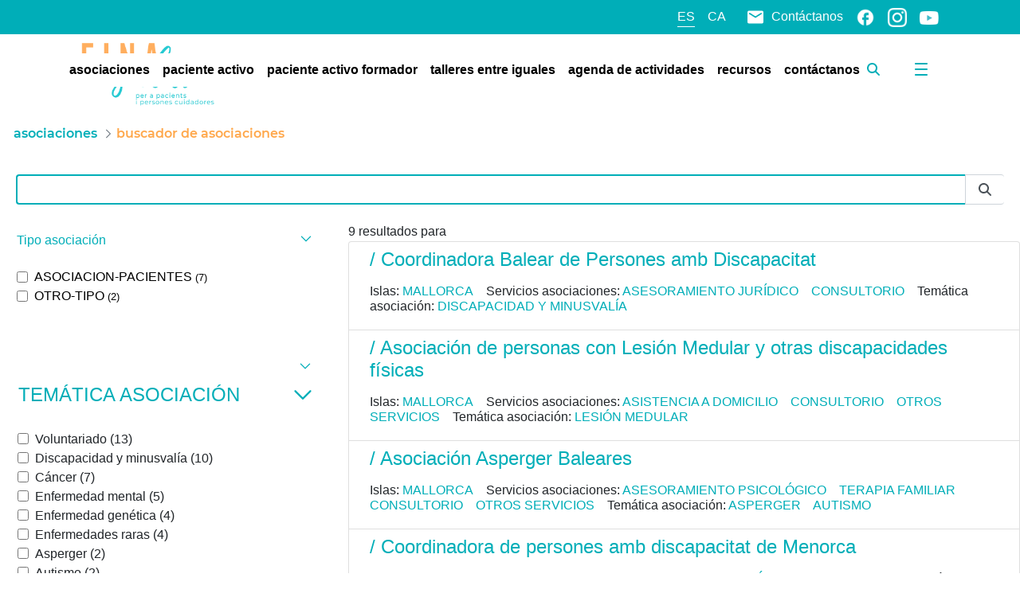

--- FILE ---
content_type: text/html;charset=UTF-8
request_url: https://einasalut.caib.es/web/paciente-activo/busqueda-asociaciones?category=362840&category=362085&category=362848&category=362851&category=362850&category=362837&delta=4&start=1&category=3728201
body_size: 34582
content:
































	
		
			<!DOCTYPE html>



























































<html class="ltr" dir="ltr" lang="es-ES">

<head>
	<!-- Google Tag Manager -->
	<script>(function(w,d,s,l,i){w[l]=w[l]||[];w[l].push({'gtm.start':
	new Date().getTime(),event:'gtm.js'});var f=d.getElementsByTagName(s)[0],
	j=d.createElement(s),dl=l!='dataLayer'?'&l='+l:'';j.async=true;j.src=
	'https://www.googletagmanager.com/gtm.js?id='+i+dl;f.parentNode.insertBefore(j,f);
	})(window,document,'script','dataLayer','GTM-W9TK76G');</script>
	<!-- End Google Tag Manager -->

	<title>Buscador de asociaciones de enfermedades | EINASalut - Paciente activo - EINAsalut</title>

	<meta content="initial-scale=1.0, width=device-width" name="viewport" />
	<meta http-equiv="Content-Security-Policy" content="upgrade-insecure-requests" />































<meta content="text/html; charset=UTF-8" http-equiv="content-type" />









<meta content="¡Prueba nuestro buscador de asociaciones! ¡Entre ellas encontramos todas las asociaciones de enfermedades de las Islas Baleares!" lang="es-ES" name="description" /><meta content="asociaciones de enfermedades, pacientes" lang="es-ES" name="keywords" />


<script type="importmap">{"imports":{"react-dom":"/o/frontend-js-react-web/__liferay__/exports/react-dom.js","@clayui/breadcrumb":"/o/frontend-taglib-clay/__liferay__/exports/@clayui$breadcrumb.js","@clayui/form":"/o/frontend-taglib-clay/__liferay__/exports/@clayui$form.js","@clayui/popover":"/o/frontend-taglib-clay/__liferay__/exports/@clayui$popover.js","@clayui/charts":"/o/frontend-taglib-clay/__liferay__/exports/@clayui$charts.js","@clayui/shared":"/o/frontend-taglib-clay/__liferay__/exports/@clayui$shared.js","@clayui/localized-input":"/o/frontend-taglib-clay/__liferay__/exports/@clayui$localized-input.js","@clayui/modal":"/o/frontend-taglib-clay/__liferay__/exports/@clayui$modal.js","@clayui/empty-state":"/o/frontend-taglib-clay/__liferay__/exports/@clayui$empty-state.js","react":"/o/frontend-js-react-web/__liferay__/exports/react.js","@clayui/color-picker":"/o/frontend-taglib-clay/__liferay__/exports/@clayui$color-picker.js","@clayui/navigation-bar":"/o/frontend-taglib-clay/__liferay__/exports/@clayui$navigation-bar.js","@clayui/pagination":"/o/frontend-taglib-clay/__liferay__/exports/@clayui$pagination.js","@clayui/icon":"/o/frontend-taglib-clay/__liferay__/exports/@clayui$icon.js","@clayui/table":"/o/frontend-taglib-clay/__liferay__/exports/@clayui$table.js","@clayui/autocomplete":"/o/frontend-taglib-clay/__liferay__/exports/@clayui$autocomplete.js","@clayui/slider":"/o/frontend-taglib-clay/__liferay__/exports/@clayui$slider.js","@clayui/management-toolbar":"/o/frontend-taglib-clay/__liferay__/exports/@clayui$management-toolbar.js","@clayui/multi-select":"/o/frontend-taglib-clay/__liferay__/exports/@clayui$multi-select.js","@clayui/nav":"/o/frontend-taglib-clay/__liferay__/exports/@clayui$nav.js","@clayui/time-picker":"/o/frontend-taglib-clay/__liferay__/exports/@clayui$time-picker.js","@clayui/provider":"/o/frontend-taglib-clay/__liferay__/exports/@clayui$provider.js","@clayui/upper-toolbar":"/o/frontend-taglib-clay/__liferay__/exports/@clayui$upper-toolbar.js","@clayui/loading-indicator":"/o/frontend-taglib-clay/__liferay__/exports/@clayui$loading-indicator.js","@clayui/panel":"/o/frontend-taglib-clay/__liferay__/exports/@clayui$panel.js","@clayui/drop-down":"/o/frontend-taglib-clay/__liferay__/exports/@clayui$drop-down.js","@clayui/list":"/o/frontend-taglib-clay/__liferay__/exports/@clayui$list.js","@clayui/date-picker":"/o/frontend-taglib-clay/__liferay__/exports/@clayui$date-picker.js","@clayui/label":"/o/frontend-taglib-clay/__liferay__/exports/@clayui$label.js","@clayui/data-provider":"/o/frontend-taglib-clay/__liferay__/exports/@clayui$data-provider.js","@liferay/frontend-js-api/data-set":"/o/frontend-js-dependencies-web/__liferay__/exports/@liferay$js-api$data-set.js","@clayui/core":"/o/frontend-taglib-clay/__liferay__/exports/@clayui$core.js","@clayui/pagination-bar":"/o/frontend-taglib-clay/__liferay__/exports/@clayui$pagination-bar.js","@clayui/layout":"/o/frontend-taglib-clay/__liferay__/exports/@clayui$layout.js","@clayui/multi-step-nav":"/o/frontend-taglib-clay/__liferay__/exports/@clayui$multi-step-nav.js","@liferay/frontend-js-api":"/o/frontend-js-dependencies-web/__liferay__/exports/@liferay$js-api.js","@clayui/css":"/o/frontend-taglib-clay/__liferay__/exports/@clayui$css.js","@clayui/toolbar":"/o/frontend-taglib-clay/__liferay__/exports/@clayui$toolbar.js","@clayui/alert":"/o/frontend-taglib-clay/__liferay__/exports/@clayui$alert.js","@clayui/badge":"/o/frontend-taglib-clay/__liferay__/exports/@clayui$badge.js","@clayui/link":"/o/frontend-taglib-clay/__liferay__/exports/@clayui$link.js","@clayui/card":"/o/frontend-taglib-clay/__liferay__/exports/@clayui$card.js","@clayui/progress-bar":"/o/frontend-taglib-clay/__liferay__/exports/@clayui$progress-bar.js","@clayui/tooltip":"/o/frontend-taglib-clay/__liferay__/exports/@clayui$tooltip.js","@clayui/button":"/o/frontend-taglib-clay/__liferay__/exports/@clayui$button.js","@clayui/tabs":"/o/frontend-taglib-clay/__liferay__/exports/@clayui$tabs.js","@clayui/sticker":"/o/frontend-taglib-clay/__liferay__/exports/@clayui$sticker.js"},"scopes":{}}</script><script data-senna-track="temporary">var Liferay = window.Liferay || {};Liferay.Icons = Liferay.Icons || {};Liferay.Icons.controlPanelSpritemap = 'https://einasalut.caib.es/o/admin-theme/images/clay/icons.svg';Liferay.Icons.spritemap = 'https://einasalut.caib.es/o/baleares-theme/images/clay/icons.svg';</script>
<script data-senna-track="permanent" type="text/javascript">window.Liferay = window.Liferay || {}; window.Liferay.CSP = {nonce: ''};</script>
<script data-senna-track="permanent" src="/combo?browserId=chrome&minifierType=js&languageId=es_ES&t=1753858281126&/o/frontend-js-jquery-web/jquery/jquery.min.js&/o/frontend-js-jquery-web/jquery/init.js&/o/frontend-js-jquery-web/jquery/ajax.js&/o/frontend-js-jquery-web/jquery/bootstrap.bundle.min.js&/o/frontend-js-jquery-web/jquery/collapsible_search.js&/o/frontend-js-jquery-web/jquery/fm.js&/o/frontend-js-jquery-web/jquery/form.js&/o/frontend-js-jquery-web/jquery/popper.min.js&/o/frontend-js-jquery-web/jquery/side_navigation.js" type="text/javascript"></script>
<link data-senna-track="temporary" href="https://einasalut.caib.es/web/paciente-activo/busqueda-asociaciones" rel="canonical" />
<link data-senna-track="temporary" href="https://einasalut.caib.es/web/paciente-activo/busqueda-asociaciones" hreflang="es-ES" rel="alternate" />
<link data-senna-track="temporary" href="https://einasalut.caib.es/ca/web/paciente-activo/cercador-associacions" hreflang="ca-ES" rel="alternate" />
<link data-senna-track="temporary" href="https://einasalut.caib.es/web/paciente-activo/busqueda-asociaciones" hreflang="x-default" rel="alternate" />
<meta property="og:description" content="¡Prueba nuestro buscador de asociaciones! ¡Entre ellas encontramos todas las asociaciones de enfermedades de las Islas Baleares!">
<meta property="og:locale" content="es_ES">
<meta property="og:locale:alternate" content="es_ES">
<meta property="og:locale:alternate" content="ca_ES">
<meta property="og:site_name" content="Paciente activo">
<meta property="og:title" content="Buscador de asociaciones de enfermedades | EINASalut - Paciente activo - EINAsalut">
<meta property="og:type" content="website">
<meta property="og:url" content="https://einasalut.caib.es/web/paciente-activo/busqueda-asociaciones">


<link href="/documents/20124/0/favicon.ico/9007fa2c-62aa-d22b-11d1-c6326c867a4c" rel="apple-touch-icon" />
<link href="/documents/20124/0/favicon.ico/9007fa2c-62aa-d22b-11d1-c6326c867a4c" rel="icon" />



<link class="lfr-css-file" data-senna-track="temporary" href="https://einasalut.caib.es/o/baleares-theme/css/clay.css?browserId=chrome&amp;themeId=baleares_WAR_balearestheme&amp;minifierType=css&amp;languageId=es_ES&amp;t=1764668680000" id="liferayAUICSS" rel="stylesheet" type="text/css" />









	<link href="/combo?browserId=chrome&amp;minifierType=css&amp;themeId=baleares_WAR_balearestheme&amp;languageId=es_ES&amp;com_liferay_asset_publisher_web_portlet_AssetPublisherPortlet_INSTANCE_rkpz:%2Fo%2Fasset-publisher-web%2Fcss%2Fmain.css&amp;com_liferay_portal_search_web_category_facet_portlet_CategoryFacetPortlet_INSTANCE_nFy3Q85hlf3o:%2Fo%2Fportal-search-web%2Fcss%2Fmain.css&amp;com_liferay_product_navigation_product_menu_web_portlet_ProductMenuPortlet:%2Fo%2Fproduct-navigation-product-menu-web%2Fcss%2Fmain.css&amp;com_liferay_product_navigation_user_personal_bar_web_portlet_ProductNavigationUserPersonalBarPortlet:%2Fo%2Fproduct-navigation-user-personal-bar-web%2Fcss%2Fmain.css&amp;com_liferay_site_navigation_menu_web_portlet_SiteNavigationMenuPortlet:%2Fo%2Fsite-navigation-menu-web%2Fcss%2Fmain.css&amp;einasalut_user_popup_portlet_EinasalutUserPopupPortlet:%2Fo%2Fes.caib.einasalut.user.popup.portlet%2Fcss%2Fmain.css&amp;t=1764668680000" rel="stylesheet" type="text/css"
 data-senna-track="temporary" id="daeea908" />








<script data-senna-track="temporary" type="text/javascript">
	// <![CDATA[
		var Liferay = Liferay || {};

		Liferay.Browser = {
			acceptsGzip: function() {
				return true;
			},

			

			getMajorVersion: function() {
				return 131.0;
			},

			getRevision: function() {
				return '537.36';
			},
			getVersion: function() {
				return '131.0';
			},

			

			isAir: function() {
				return false;
			},
			isChrome: function() {
				return true;
			},
			isEdge: function() {
				return false;
			},
			isFirefox: function() {
				return false;
			},
			isGecko: function() {
				return true;
			},
			isIe: function() {
				return false;
			},
			isIphone: function() {
				return false;
			},
			isLinux: function() {
				return false;
			},
			isMac: function() {
				return true;
			},
			isMobile: function() {
				return false;
			},
			isMozilla: function() {
				return false;
			},
			isOpera: function() {
				return false;
			},
			isRtf: function() {
				return true;
			},
			isSafari: function() {
				return true;
			},
			isSun: function() {
				return false;
			},
			isWebKit: function() {
				return true;
			},
			isWindows: function() {
				return false;
			}
		};

		Liferay.Data = Liferay.Data || {};

		Liferay.Data.ICONS_INLINE_SVG = true;

		Liferay.Data.NAV_SELECTOR = '#navigation';

		Liferay.Data.NAV_SELECTOR_MOBILE = '#navigationCollapse';

		Liferay.Data.isCustomizationView = function() {
			return false;
		};

		Liferay.Data.notices = [
			
		];

		(function () {
			var available = {};

			var direction = {};

			

				available['es_ES'] = 'español\x20\x28España\x29';
				direction['es_ES'] = 'ltr';

			

				available['ca_ES'] = 'catalán\x20\x28España\x29';
				direction['ca_ES'] = 'ltr';

			

			Liferay.Language = {
				available,
				direction,
				get: function(key) {
					return key;
				}
			};
		})();

		var featureFlags = {"LPS-195263":false,"LPS-193884":false,"LPS-157988":false,"LPS-178642":false,"LPS-193005":false,"LPS-187284":false,"LPS-189187":false,"LPS-187285":false,"LPS-114786":false,"COMMERCE-8087":false,"LPS-197408":false,"LRAC-10757":false,"LPS-180090":false,"LPS-170809":false,"LPS-178052":false,"LPS-189856":false,"LPS-187436":false,"LPS-182184":false,"LPS-185892":false,"LPS-186620":false,"LPS-159650":false,"COMMERCE-11026":false,"LPS-197692":false,"LPS-184404":false,"LPS-180328":false,"COMMERCE-11028":false,"LPS-198183":false,"LPS-169923":false,"LPS-171364":false,"COMMERCE-11181":false,"LPS-196766":false,"LPS-153714":false,"COMMERCE-10890":false,"LPS-96845":false,"LPS-170670":false,"LPS-169981":false,"LPS-177027":false,"LPS-172416":false,"LPS-196724":false,"LPS-163118":false,"LPS-135430":false,"LPS-180155":false,"LPS-164563":false,"LPS-134060":false,"LPS-122920":false,"LPS-148856":false,"LPS-173135":false,"LPS-194395":false,"COMMERCE-9599":false,"LPS-195205":false,"LPS-187142":false,"LPS-187183":false,"LPS-197307":false,"LPS-196935":true,"LPS-187854":false,"LPS-197909":false,"LPS-165346":false,"LPS-144527":false,"COMMERCE-8949":false,"LPS-194362":false,"LPS-165481":false,"LPS-174455":false,"LPS-153813":false,"LPS-149256":false,"LPS-147671":false,"LPS-194763":false,"COMMERCE-11287":false,"LPS-165482":false,"LPS-193551":false,"LPS-196420":false,"LPS-197477":false,"LPS-174816":false,"LPS-186360":false,"LPS-153332":false,"LPS-179669":false,"LPS-174417":false,"LPS-155284":false,"LPS-183882":false,"LPS-186558":false,"LPS-158675":false,"LPS-159643":false,"LPS-181663":false,"LPS-179035":false,"LPS-161033":false,"LPS-164948":false,"LPS-184255":false,"LPS-188058":false,"LPS-129412":false,"LPS-198573":false,"LPS-183727":false,"LPS-166126":false,"LPS-182512":false,"LPS-169837":false,"LPS-180855":false};

		Liferay.FeatureFlags = Object.keys(featureFlags).reduce(
			(acc, key) => ({
				...acc, [key]: featureFlags[key] === 'true' || featureFlags[key] === true
			}), {}
		);

		Liferay.PortletKeys = {
			DOCUMENT_LIBRARY: 'com_liferay_document_library_web_portlet_DLPortlet',
			DYNAMIC_DATA_MAPPING: 'com_liferay_dynamic_data_mapping_web_portlet_DDMPortlet',
			ITEM_SELECTOR: 'com_liferay_item_selector_web_portlet_ItemSelectorPortlet'
		};

		Liferay.PropsValues = {
			JAVASCRIPT_SINGLE_PAGE_APPLICATION_TIMEOUT: 0,
			UPLOAD_SERVLET_REQUEST_IMPL_MAX_SIZE: 314572800
		};

		Liferay.ThemeDisplay = {

			

			
				getLayoutId: function() {
					return '23';
				},

				

				getLayoutRelativeControlPanelURL: function() {
					return '/group/paciente-activo/~/control_panel/manage';
				},

				getLayoutRelativeURL: function() {
					return '/web/paciente-activo/busqueda-asociaciones';
				},
				getLayoutURL: function() {
					return 'https://einasalut.caib.es/web/paciente-activo/busqueda-asociaciones';
				},
				getParentLayoutId: function() {
					return '3';
				},
				isControlPanel: function() {
					return false;
				},
				isPrivateLayout: function() {
					return 'false';
				},
				isVirtualLayout: function() {
					return false;
				},
			

			getBCP47LanguageId: function() {
				return 'es-ES';
			},
			getCanonicalURL: function() {

				

				return 'https\x3a\x2f\x2feinasalut\x2ecaib\x2ees\x2fweb\x2fpaciente-activo\x2fbusqueda-asociaciones';
			},
			getCDNBaseURL: function() {
				return 'https://einasalut.caib.es';
			},
			getCDNDynamicResourcesHost: function() {
				return '';
			},
			getCDNHost: function() {
				return '';
			},
			getCompanyGroupId: function() {
				return '20128';
			},
			getCompanyId: function() {
				return '20101';
			},
			getDefaultLanguageId: function() {
				return 'es_ES';
			},
			getDoAsUserIdEncoded: function() {
				return '';
			},
			getLanguageId: function() {
				return 'es_ES';
			},
			getParentGroupId: function() {
				return '93691';
			},
			getPathContext: function() {
				return '';
			},
			getPathImage: function() {
				return '/image';
			},
			getPathJavaScript: function() {
				return '/o/frontend-js-web';
			},
			getPathMain: function() {
				return '/c';
			},
			getPathThemeImages: function() {
				return 'https://einasalut.caib.es/o/baleares-theme/images';
			},
			getPathThemeRoot: function() {
				return '/o/baleares-theme';
			},
			getPlid: function() {
				return '114';
			},
			getPortalURL: function() {
				return 'https://einasalut.caib.es';
			},
			getRealUserId: function() {
				return '20105';
			},
			getRemoteAddr: function() {
				return '85.119.193.67';
			},
			getRemoteHost: function() {
				return '85.119.193.67';
			},
			getScopeGroupId: function() {
				return '93691';
			},
			getScopeGroupIdOrLiveGroupId: function() {
				return '93691';
			},
			getSessionId: function() {
				return '';
			},
			getSiteAdminURL: function() {
				return 'https://einasalut.caib.es/group/paciente-activo/~/control_panel/manage?p_p_lifecycle=0&p_p_state=maximized&p_p_mode=view';
			},
			getSiteGroupId: function() {
				return '93691';
			},
			getURLControlPanel: function() {
				return '/group/control_panel?refererPlid=114';
			},
			getURLHome: function() {
				return 'https\x3a\x2f\x2feinasalut\x2ecaib\x2ees\x2fweb\x2fguest';
			},
			getUserEmailAddress: function() {
				return '';
			},
			getUserId: function() {
				return '20105';
			},
			getUserName: function() {
				return '';
			},
			isAddSessionIdToURL: function() {
				return false;
			},
			isImpersonated: function() {
				return false;
			},
			isSignedIn: function() {
				return false;
			},

			isStagedPortlet: function() {
				
					
						return false;
					
				
			},

			isStateExclusive: function() {
				return false;
			},
			isStateMaximized: function() {
				return false;
			},
			isStatePopUp: function() {
				return false;
			}
		};

		var themeDisplay = Liferay.ThemeDisplay;

		Liferay.AUI = {

			

			getCombine: function() {
				return true;
			},
			getComboPath: function() {
				return '/combo/?browserId=chrome&minifierType=&languageId=es_ES&t=1764574354098&';
			},
			getDateFormat: function() {
				return '%d/%m/%Y';
			},
			getEditorCKEditorPath: function() {
				return '/o/frontend-editor-ckeditor-web';
			},
			getFilter: function() {
				var filter = 'raw';

				
					
						filter = 'min';
					
					

				return filter;
			},
			getFilterConfig: function() {
				var instance = this;

				var filterConfig = null;

				if (!instance.getCombine()) {
					filterConfig = {
						replaceStr: '.js' + instance.getStaticResourceURLParams(),
						searchExp: '\\.js$'
					};
				}

				return filterConfig;
			},
			getJavaScriptRootPath: function() {
				return '/o/frontend-js-web';
			},
			getPortletRootPath: function() {
				return '/html/portlet';
			},
			getStaticResourceURLParams: function() {
				return '?browserId=chrome&minifierType=&languageId=es_ES&t=1764574354098';
			}
		};

		Liferay.authToken = 'VFEcFTjP';

		

		Liferay.currentURL = '\x2fweb\x2fpaciente-activo\x2fbusqueda-asociaciones\x3fcategory\x3d362840\x26category\x3d362085\x26category\x3d362848\x26category\x3d362851\x26category\x3d362850\x26category\x3d362837\x26delta\x3d4\x26start\x3d1\x26category\x3d3728201';
		Liferay.currentURLEncoded = '\x252Fweb\x252Fpaciente-activo\x252Fbusqueda-asociaciones\x253Fcategory\x253D362840\x2526category\x253D362085\x2526category\x253D362848\x2526category\x253D362851\x2526category\x253D362850\x2526category\x253D362837\x2526delta\x253D4\x2526start\x253D1\x2526category\x253D3728201';
	// ]]>
</script>

<script data-senna-track="temporary" type="text/javascript">window.__CONFIG__= {basePath: '',combine: true, defaultURLParams: null, explainResolutions: false, exposeGlobal: false, logLevel: 'warn', moduleType: 'module', namespace:'Liferay', nonce: '', reportMismatchedAnonymousModules: 'warn', resolvePath: '/o/js_resolve_modules', url: '/combo/?browserId=chrome&minifierType=js&languageId=es_ES&t=1764574354098&', waitTimeout: 60000};</script><script data-senna-track="permanent" src="/o/frontend-js-loader-modules-extender/loader.js?&mac=9WaMmhziBCkScHZwrrVcOR7VZF4=&browserId=chrome&languageId=es_ES&minifierType=js" type="text/javascript"></script><script data-senna-track="permanent" src="/combo?browserId=chrome&minifierType=js&languageId=es_ES&t=1764574354098&/o/frontend-js-aui-web/aui/aui/aui-min.js&/o/frontend-js-aui-web/liferay/modules.js&/o/frontend-js-aui-web/liferay/aui_sandbox.js&/o/frontend-js-aui-web/aui/attribute-base/attribute-base-min.js&/o/frontend-js-aui-web/aui/attribute-complex/attribute-complex-min.js&/o/frontend-js-aui-web/aui/attribute-core/attribute-core-min.js&/o/frontend-js-aui-web/aui/attribute-observable/attribute-observable-min.js&/o/frontend-js-aui-web/aui/attribute-extras/attribute-extras-min.js&/o/frontend-js-aui-web/aui/event-custom-base/event-custom-base-min.js&/o/frontend-js-aui-web/aui/event-custom-complex/event-custom-complex-min.js&/o/frontend-js-aui-web/aui/oop/oop-min.js&/o/frontend-js-aui-web/aui/aui-base-lang/aui-base-lang-min.js&/o/frontend-js-aui-web/liferay/dependency.js&/o/frontend-js-aui-web/liferay/util.js&/o/frontend-js-web/liferay/dom_task_runner.js&/o/frontend-js-web/liferay/events.js&/o/frontend-js-web/liferay/lazy_load.js&/o/frontend-js-web/liferay/liferay.js&/o/frontend-js-web/liferay/global.bundle.js&/o/frontend-js-web/liferay/portlet.js&/o/frontend-js-web/liferay/workflow.js&/o/oauth2-provider-web/js/liferay.js" type="text/javascript"></script>
<script data-senna-track="temporary" type="text/javascript">window.Liferay = Liferay || {}; window.Liferay.OAuth2 = {getAuthorizeURL: function() {return 'https://einasalut.caib.es/o/oauth2/authorize';}, getBuiltInRedirectURL: function() {return 'https://einasalut.caib.es/o/oauth2/redirect';}, getIntrospectURL: function() { return 'https://einasalut.caib.es/o/oauth2/introspect';}, getTokenURL: function() {return 'https://einasalut.caib.es/o/oauth2/token';}, getUserAgentApplication: function(externalReferenceCode) {return Liferay.OAuth2._userAgentApplications[externalReferenceCode];}, _userAgentApplications: {}}</script><script data-senna-track="temporary" type="text/javascript">try {var MODULE_MAIN='calendar-web@5.0.83/index';var MODULE_PATH='/o/calendar-web';AUI().applyConfig({groups:{calendar:{base:MODULE_PATH+"/js/",combine:Liferay.AUI.getCombine(),filter:Liferay.AUI.getFilterConfig(),modules:{"liferay-calendar-a11y":{path:"calendar_a11y.js",requires:["calendar"]},"liferay-calendar-container":{path:"calendar_container.js",requires:["aui-alert","aui-base","aui-component","liferay-portlet-base"]},"liferay-calendar-date-picker-sanitizer":{path:"date_picker_sanitizer.js",requires:["aui-base"]},"liferay-calendar-interval-selector":{path:"interval_selector.js",requires:["aui-base","liferay-portlet-base"]},"liferay-calendar-interval-selector-scheduler-event-link":{path:"interval_selector_scheduler_event_link.js",requires:["aui-base","liferay-portlet-base"]},"liferay-calendar-list":{path:"calendar_list.js",requires:["aui-template-deprecated","liferay-scheduler"]},"liferay-calendar-message-util":{path:"message_util.js",requires:["liferay-util-window"]},"liferay-calendar-recurrence-converter":{path:"recurrence_converter.js",requires:[]},"liferay-calendar-recurrence-dialog":{path:"recurrence.js",requires:["aui-base","liferay-calendar-recurrence-util"]},"liferay-calendar-recurrence-util":{path:"recurrence_util.js",requires:["aui-base","liferay-util-window"]},"liferay-calendar-reminders":{path:"calendar_reminders.js",requires:["aui-base"]},"liferay-calendar-remote-services":{path:"remote_services.js",requires:["aui-base","aui-component","liferay-calendar-util","liferay-portlet-base"]},"liferay-calendar-session-listener":{path:"session_listener.js",requires:["aui-base","liferay-scheduler"]},"liferay-calendar-simple-color-picker":{path:"simple_color_picker.js",requires:["aui-base","aui-template-deprecated"]},"liferay-calendar-simple-menu":{path:"simple_menu.js",requires:["aui-base","aui-template-deprecated","event-outside","event-touch","widget-modality","widget-position","widget-position-align","widget-position-constrain","widget-stack","widget-stdmod"]},"liferay-calendar-util":{path:"calendar_util.js",requires:["aui-datatype","aui-io","aui-scheduler","aui-toolbar","autocomplete","autocomplete-highlighters"]},"liferay-scheduler":{path:"scheduler.js",requires:["async-queue","aui-datatype","aui-scheduler","dd-plugin","liferay-calendar-a11y","liferay-calendar-message-util","liferay-calendar-recurrence-converter","liferay-calendar-recurrence-util","liferay-calendar-util","liferay-scheduler-event-recorder","liferay-scheduler-models","promise","resize-plugin"]},"liferay-scheduler-event-recorder":{path:"scheduler_event_recorder.js",requires:["dd-plugin","liferay-calendar-util","resize-plugin"]},"liferay-scheduler-models":{path:"scheduler_models.js",requires:["aui-datatype","dd-plugin","liferay-calendar-util"]}},root:MODULE_PATH+"/js/"}}});
} catch(error) {console.error(error);}try {var MODULE_MAIN='dynamic-data-mapping-web@5.0.97/index';var MODULE_PATH='/o/dynamic-data-mapping-web';!function(){const a=Liferay.AUI;AUI().applyConfig({groups:{ddm:{base:MODULE_PATH+"/js/",combine:Liferay.AUI.getCombine(),filter:a.getFilterConfig(),modules:{"liferay-ddm-form":{path:"ddm_form.js",requires:["aui-base","aui-datatable","aui-datatype","aui-image-viewer","aui-parse-content","aui-set","aui-sortable-list","json","liferay-form","liferay-map-base","liferay-translation-manager","liferay-util-window"]},"liferay-portlet-dynamic-data-mapping":{condition:{trigger:"liferay-document-library"},path:"main.js",requires:["arraysort","aui-form-builder-deprecated","aui-form-validator","aui-map","aui-text-unicode","json","liferay-menu","liferay-translation-manager","liferay-util-window","text"]},"liferay-portlet-dynamic-data-mapping-custom-fields":{condition:{trigger:"liferay-document-library"},path:"custom_fields.js",requires:["liferay-portlet-dynamic-data-mapping"]}},root:MODULE_PATH+"/js/"}}})}();
} catch(error) {console.error(error);}try {var MODULE_MAIN='@liferay/frontend-taglib@13.1.1/index';var MODULE_PATH='/o/frontend-taglib';AUI().applyConfig({groups:{"frontend-taglib":{base:MODULE_PATH+"/",combine:Liferay.AUI.getCombine(),filter:Liferay.AUI.getFilterConfig(),modules:{"liferay-management-bar":{path:"management_bar/js/management_bar.js",requires:["aui-component","liferay-portlet-base"]},"liferay-sidebar-panel":{path:"sidebar_panel/js/sidebar_panel.js",requires:["aui-base","aui-debounce","aui-parse-content","liferay-portlet-base"]}},root:MODULE_PATH+"/"}}});
} catch(error) {console.error(error);}try {var MODULE_MAIN='staging-taglib@8.0.2/index';var MODULE_PATH='/o/staging-taglib';AUI().applyConfig({groups:{stagingTaglib:{base:MODULE_PATH+"/",combine:Liferay.AUI.getCombine(),filter:Liferay.AUI.getFilterConfig(),modules:{"liferay-export-import-management-bar-button":{path:"export_import_entity_management_bar_button/js/main.js",requires:["aui-component","liferay-search-container","liferay-search-container-select"]}},root:MODULE_PATH+"/"}}});
} catch(error) {console.error(error);}try {var MODULE_MAIN='frontend-editor-alloyeditor-web@5.0.44/index';var MODULE_PATH='/o/frontend-editor-alloyeditor-web';AUI().applyConfig({groups:{alloyeditor:{base:MODULE_PATH+"/js/",combine:Liferay.AUI.getCombine(),filter:Liferay.AUI.getFilterConfig(),modules:{"liferay-alloy-editor":{path:"alloyeditor.js",requires:["aui-component","liferay-portlet-base","timers"]},"liferay-alloy-editor-source":{path:"alloyeditor_source.js",requires:["aui-debounce","liferay-fullscreen-source-editor","liferay-source-editor","plugin"]}},root:MODULE_PATH+"/js/"}}});
} catch(error) {console.error(error);}try {var MODULE_MAIN='portal-search-web@6.0.121/index';var MODULE_PATH='/o/portal-search-web';AUI().applyConfig({groups:{search:{base:MODULE_PATH+"/js/",combine:Liferay.AUI.getCombine(),filter:Liferay.AUI.getFilterConfig(),modules:{"liferay-search-custom-filter":{path:"custom_filter.js",requires:[]},"liferay-search-facet-util":{path:"facet_util.js",requires:[]},"liferay-search-modified-facet":{path:"modified_facet.js",requires:["aui-form-validator","liferay-search-facet-util"]},"liferay-search-modified-facet-configuration":{path:"modified_facet_configuration.js",requires:["aui-node"]},"liferay-search-sort-configuration":{path:"sort_configuration.js",requires:["aui-node"]},"liferay-search-sort-util":{path:"sort_util.js",requires:[]}},root:MODULE_PATH+"/js/"}}});
} catch(error) {console.error(error);}try {var MODULE_MAIN='frontend-js-components-web@2.0.58/index';var MODULE_PATH='/o/frontend-js-components-web';AUI().applyConfig({groups:{components:{mainModule:MODULE_MAIN}}});
} catch(error) {console.error(error);}try {var MODULE_MAIN='portal-workflow-kaleo-designer-web@5.0.119/index';var MODULE_PATH='/o/portal-workflow-kaleo-designer-web';AUI().applyConfig({groups:{"kaleo-designer":{base:MODULE_PATH+"/designer/js/legacy/",combine:Liferay.AUI.getCombine(),filter:Liferay.AUI.getFilterConfig(),modules:{"liferay-kaleo-designer-autocomplete-util":{path:"autocomplete_util.js",requires:["autocomplete","autocomplete-highlighters"]},"liferay-kaleo-designer-definition-diagram-controller":{path:"definition_diagram_controller.js",requires:["liferay-kaleo-designer-field-normalizer","liferay-kaleo-designer-utils"]},"liferay-kaleo-designer-dialogs":{path:"dialogs.js",requires:["liferay-util-window"]},"liferay-kaleo-designer-editors":{path:"editors.js",requires:["aui-ace-editor","aui-ace-editor-mode-xml","aui-base","aui-datatype","aui-node","liferay-kaleo-designer-autocomplete-util","liferay-kaleo-designer-utils"]},"liferay-kaleo-designer-field-normalizer":{path:"field_normalizer.js",requires:["liferay-kaleo-designer-remote-services"]},"liferay-kaleo-designer-nodes":{path:"nodes.js",requires:["aui-datatable","aui-datatype","aui-diagram-builder","liferay-kaleo-designer-editors","liferay-kaleo-designer-utils"]},"liferay-kaleo-designer-remote-services":{path:"remote_services.js",requires:["aui-io","liferay-portlet-url"]},"liferay-kaleo-designer-templates":{path:"templates.js",requires:["aui-tpl-snippets-deprecated"]},"liferay-kaleo-designer-utils":{path:"utils.js",requires:[]},"liferay-kaleo-designer-xml-definition":{path:"xml_definition.js",requires:["aui-base","aui-component","dataschema-xml","datatype-xml"]},"liferay-kaleo-designer-xml-definition-serializer":{path:"xml_definition_serializer.js",requires:["escape","liferay-kaleo-designer-xml-util"]},"liferay-kaleo-designer-xml-util":{path:"xml_util.js",requires:["aui-base"]},"liferay-portlet-kaleo-designer":{path:"main.js",requires:["aui-ace-editor","aui-ace-editor-mode-xml","aui-tpl-snippets-deprecated","dataschema-xml","datasource","datatype-xml","event-valuechange","io-form","liferay-kaleo-designer-autocomplete-util","liferay-kaleo-designer-editors","liferay-kaleo-designer-nodes","liferay-kaleo-designer-remote-services","liferay-kaleo-designer-utils","liferay-kaleo-designer-xml-util","liferay-util-window"]}},root:MODULE_PATH+"/designer/js/legacy/"}}});
} catch(error) {console.error(error);}try {var MODULE_MAIN='invitation-invite-members-web@5.0.32/index';var MODULE_PATH='/o/invitation-invite-members-web';AUI().applyConfig({groups:{"invite-members":{base:MODULE_PATH+"/invite_members/js/",combine:Liferay.AUI.getCombine(),filter:Liferay.AUI.getFilterConfig(),modules:{"liferay-portlet-invite-members":{path:"main.js",requires:["aui-base","autocomplete-base","datasource-io","datatype-number","liferay-portlet-base","liferay-util-window","node-core"]}},root:MODULE_PATH+"/invite_members/js/"}}});
} catch(error) {console.error(error);}try {var MODULE_MAIN='portal-workflow-task-web@5.0.64/index';var MODULE_PATH='/o/portal-workflow-task-web';AUI().applyConfig({groups:{workflowtasks:{base:MODULE_PATH+"/js/",combine:Liferay.AUI.getCombine(),filter:Liferay.AUI.getFilterConfig(),modules:{"liferay-workflow-tasks":{path:"main.js",requires:["liferay-util-window"]}},root:MODULE_PATH+"/js/"}}});
} catch(error) {console.error(error);}try {var MODULE_MAIN='item-selector-taglib@6.0.3/index.es';var MODULE_PATH='/o/item-selector-taglib';AUI().applyConfig({groups:{"item-selector-taglib":{base:MODULE_PATH+"/",combine:Liferay.AUI.getCombine(),filter:Liferay.AUI.getFilterConfig(),modules:{"liferay-image-selector":{path:"image_selector/js/image_selector.js",requires:["aui-base","liferay-item-selector-dialog","liferay-portlet-base","uploader"]}},root:MODULE_PATH+"/"}}});
} catch(error) {console.error(error);}try {var MODULE_MAIN='contacts-web@5.0.54/index';var MODULE_PATH='/o/contacts-web';AUI().applyConfig({groups:{contactscenter:{base:MODULE_PATH+"/js/",combine:Liferay.AUI.getCombine(),filter:Liferay.AUI.getFilterConfig(),modules:{"liferay-contacts-center":{path:"main.js",requires:["aui-io-plugin-deprecated","aui-toolbar","autocomplete-base","datasource-io","json-parse","liferay-portlet-base","liferay-util-window"]}},root:MODULE_PATH+"/js/"}}});
} catch(error) {console.error(error);}try {var MODULE_MAIN='staging-processes-web@5.0.54/index';var MODULE_PATH='/o/staging-processes-web';AUI().applyConfig({groups:{stagingprocessesweb:{base:MODULE_PATH+"/",combine:Liferay.AUI.getCombine(),filter:Liferay.AUI.getFilterConfig(),modules:{"liferay-staging-processes-export-import":{path:"js/main.js",requires:["aui-datatype","aui-dialog-iframe-deprecated","aui-modal","aui-parse-content","aui-toggler","liferay-portlet-base","liferay-util-window"]}},root:MODULE_PATH+"/"}}});
} catch(error) {console.error(error);}try {var MODULE_MAIN='@liferay/document-library-web@6.0.171/document_library/js/index';var MODULE_PATH='/o/document-library-web';AUI().applyConfig({groups:{dl:{base:MODULE_PATH+"/document_library/js/legacy/",combine:Liferay.AUI.getCombine(),filter:Liferay.AUI.getFilterConfig(),modules:{"document-library-upload-component":{path:"DocumentLibraryUpload.js",requires:["aui-component","aui-data-set-deprecated","aui-overlay-manager-deprecated","aui-overlay-mask-deprecated","aui-parse-content","aui-progressbar","aui-template-deprecated","liferay-search-container","querystring-parse-simple","uploader"]}},root:MODULE_PATH+"/document_library/js/legacy/"}}});
} catch(error) {console.error(error);}try {var MODULE_MAIN='exportimport-web@5.0.81/index';var MODULE_PATH='/o/exportimport-web';AUI().applyConfig({groups:{exportimportweb:{base:MODULE_PATH+"/",combine:Liferay.AUI.getCombine(),filter:Liferay.AUI.getFilterConfig(),modules:{"liferay-export-import-export-import":{path:"js/main.js",requires:["aui-datatype","aui-dialog-iframe-deprecated","aui-modal","aui-parse-content","aui-toggler","liferay-portlet-base","liferay-util-window"]}},root:MODULE_PATH+"/"}}});
} catch(error) {console.error(error);}try {var MODULE_MAIN='@liferay/frontend-js-state-web@1.0.19/index';var MODULE_PATH='/o/frontend-js-state-web';AUI().applyConfig({groups:{state:{mainModule:MODULE_MAIN}}});
} catch(error) {console.error(error);}try {var MODULE_MAIN='@liferay/frontend-js-react-web@5.0.33/index';var MODULE_PATH='/o/frontend-js-react-web';AUI().applyConfig({groups:{react:{mainModule:MODULE_MAIN}}});
} catch(error) {console.error(error);}</script>


<script data-senna-track="temporary" type="text/javascript">
	// <![CDATA[
		
			
				
		

		

		
	// ]]>
</script>





	
		

			

			
		
		



	
		

			

			
		
		



	
		

			

			
		
	












	



















<link class="lfr-css-file" data-senna-track="temporary" href="https://einasalut.caib.es/o/baleares-theme/css/main.css?browserId=chrome&amp;themeId=baleares_WAR_balearestheme&amp;minifierType=css&amp;languageId=es_ES&amp;t=1764668680000" id="liferayThemeCSS" rel="stylesheet" type="text/css" />








	<style data-senna-track="temporary" type="text/css">

		

			

		

			

				

					

#p_p_id_com_liferay_portal_search_web_category_facet_portlet_CategoryFacetPortlet_INSTANCE_nFy3Q85hlf3o_ .portlet-content {
background-color: ##;
border-top-color: ##;
border-right-color: ##;
border-bottom-color: ##;
border-left-color: ##;
color: ##
}
#portlet_com_liferay_portal_search_web_category_facet_portlet_CategoryFacetPortlet_INSTANCE_nFy3Q85hlf3o .panel-title{
	display: none;
}

#portlet_com_liferay_portal_search_web_category_facet_portlet_CategoryFacetPortlet_INSTANCE_nFy3Q85hlf3o .panel-body{
	padding: 0;
}



				

			

		

			

				

					

#p_p_id_com_liferay_portal_search_web_custom_facet_portlet_CustomFacetPortlet_INSTANCE_Gz6r4JmC2I9D_ .portlet-content {

}




				

			

		

			

				

					

#p_p_id_com_liferay_portal_search_web_custom_facet_portlet_CustomFacetPortlet_INSTANCE_mzXKaqZCbxrB_ .portlet-content {

}




				

			

		

			

				

					

#p_p_id_com_liferay_portal_search_web_internal_custom_filter_portlet_CustomFilterPortlet_INSTANCE_RGTspSMJK1Cz_ .portlet-content {

}




				

			

		

			

		

			

		

			

		

			

		

			

		

			

		

			

		

			

		

			

		

			

				

					

#p_p_id_com_liferay_site_navigation_breadcrumb_web_portlet_SiteNavigationBreadcrumbPortlet_INSTANCE_mvQnK3ieLl1k_ .portlet-content {

}
button.date-picker-dropdown-toggle.btn.btn-unstyled{
display: none;
}



				

			

		

			

		

			

		

			

		

			

		

			

		

			

		

			

		

			

		

	</style>


<script data-senna-track="temporary">var Liferay = window.Liferay || {}; Liferay.CommerceContext = {"commerceAccountGroupIds":[],"accountEntryAllowedTypes":["person"],"commerceChannelId":"0","currency":{"currencyId":"4102368","currencyCode":"USD"},"showSeparateOrderItems":false,"commerceSiteType":0};</script><link href="/o/commerce-frontend-js/styles/main.css" rel="stylesheet" type="text/css" />
<style data-senna-track="temporary" type="text/css">
	:root {
		--padding-top: ;
		--rosa-principal: ;
		--gris-principal: ;
		--texto-principal: ;
		--blanco-principal: ;
		--verde-principal: ;
		--padding-left: 0px;
		--padding-bottom: ;
		--naranja-principal: ;
		--margin-right: ;
		--margin-left: ;
		--color-secundario: ;
		--amarillo-principal: ;
		--color-principal: ;
		--margin-top: ;
		--margin-bottom: ;
		--padding-right: 0px;
	}
	:root {
		--amarillo-principal: #F9CF3F;
		--color-secundario: #FFA84C;
		--rosa-principal: #F16177;
		--gris-principal: #65665E;
		--texto-principal: #65665E;
		--color-principal: #00aeb8;
		--blanco-principal:  #FFFFFF;
		--verde-principal: #C2E76B;
		--naranja-principal: #FFA84C;
	}
</style>
<script>
Liferay.Loader.require(
'@liferay/frontend-js-state-web@1.0.19',
function(FrontendJsState) {
try {
} catch (err) {
	console.error(err);
}
});

</script><script>
Liferay.Loader.require(
'frontend-js-spa-web@5.0.44/init',
function(frontendJsSpaWebInit) {
try {
(function() {
frontendJsSpaWebInit.default({"navigationExceptionSelectors":":not([target=\"_blank\"]):not([data-senna-off]):not([data-resource-href]):not([data-cke-saved-href]):not([data-cke-saved-href])","cacheExpirationTime":-1,"clearScreensCache":false,"portletsBlacklist":["com_liferay_site_navigation_directory_web_portlet_SitesDirectoryPortlet","com_liferay_nested_portlets_web_portlet_NestedPortletsPortlet","com_liferay_questions_web_internal_portlet_QuestionsPortlet","com_liferay_account_admin_web_internal_portlet_AccountUsersRegistrationPortlet","com_liferay_portal_language_override_web_internal_portlet_PLOPortlet","com_liferay_login_web_portlet_LoginPortlet","com_liferay_login_web_portlet_FastLoginPortlet"],"excludedTargetPortlets":["com_liferay_users_admin_web_portlet_UsersAdminPortlet","com_liferay_server_admin_web_portlet_ServerAdminPortlet"],"validStatusCodes":[221,490,494,499,491,492,493,495,220],"debugEnabled":false,"loginRedirect":"","excludedPaths":["/c/document_library","/documents","/image"],"userNotification":{"message":"Parece que esto está tardando más de lo esperado.","title":"Vaya","timeout":30000},"requestTimeout":0})
})();
} catch (err) {
	console.error(err);
}
});

</script>











<script type="text/javascript">
Liferay.on(
	'ddmFieldBlur', function(event) {
		if (window.Analytics) {
			Analytics.send(
				'fieldBlurred',
				'Form',
				{
					fieldName: event.fieldName,
					focusDuration: event.focusDuration,
					formId: event.formId,
					formPageTitle: event.formPageTitle,
					page: event.page,
					title: event.title
				}
			);
		}
	}
);

Liferay.on(
	'ddmFieldFocus', function(event) {
		if (window.Analytics) {
			Analytics.send(
				'fieldFocused',
				'Form',
				{
					fieldName: event.fieldName,
					formId: event.formId,
					formPageTitle: event.formPageTitle,
					page: event.page,
					title:event.title
				}
			);
		}
	}
);

Liferay.on(
	'ddmFormPageShow', function(event) {
		if (window.Analytics) {
			Analytics.send(
				'pageViewed',
				'Form',
				{
					formId: event.formId,
					formPageTitle: event.formPageTitle,
					page: event.page,
					title: event.title
				}
			);
		}
	}
);

Liferay.on(
	'ddmFormSubmit', function(event) {
		if (window.Analytics) {
			Analytics.send(
				'formSubmitted',
				'Form',
				{
					formId: event.formId,
					title: event.title
				}
			);
		}
	}
);

Liferay.on(
	'ddmFormView', function(event) {
		if (window.Analytics) {
			Analytics.send(
				'formViewed',
				'Form',
				{
					formId: event.formId,
					title: event.title
				}
			);
		}
	}
);

</script><script>

</script>













<script data-senna-track="temporary" type="text/javascript">
	if (window.Analytics) {
		window._com_liferay_document_library_analytics_isViewFileEntry = false;
	}
</script>






























</head>

<body class="chrome controls-visible  yui3-skin-sam signed-out public-page site">
	<!-- Google Tag Manager (noscript) -->
	<noscript><iframe title="google tag manager" src="https://www.googletagmanager.com/ns.html?id=GTM-W9TK76G"
	height="0" width="0" style="display:none;visibility:hidden"></iframe></noscript>
	<!-- End Google Tag Manager (noscript) -->











































































<div id="einasalut-sidenav-background" class="d-none"></div>

<div class="container-fluid" id="wrapper">

<header class="lfr-layout-structure-item-32d14123-3478-b441-0695-29ee75a8a158 lfr-layout-structure-item-container b-blanco-principal" style="">
    <div class="w-100" style="heigth: 54px;">
    </div>
    <div class="lfr-layout-structure-item-474e521c-b2fa-cd76-12e9-ef8035b3aaab lfr-layout-structure-item-row" style="">
        <div class="b-cprincipal">
            <div id="einasalut-premenu" class="align-items-center common-margin d-flex justify-content-end py-2">
                <div>






































































	

	<div class="portlet-boundary portlet-boundary_com_liferay_site_navigation_language_web_portlet_SiteNavigationLanguagePortlet_  portlet-static portlet-static-end portlet-decorate portlet-language " id="p_p_id_com_liferay_site_navigation_language_web_portlet_SiteNavigationLanguagePortlet_INSTANCE_lsej_">
		<span id="p_com_liferay_site_navigation_language_web_portlet_SiteNavigationLanguagePortlet_INSTANCE_lsej"></span>




	

	
		
			


































	
		
<section class="portlet" id="portlet_com_liferay_site_navigation_language_web_portlet_SiteNavigationLanguagePortlet_INSTANCE_lsej">


	<div class="portlet-content">

			<div class="autofit-float autofit-row portlet-header">

					<div class="autofit-col autofit-col-expand">
						<h2 class="portlet-title-text">Selector de idioma</h2>
					</div>

			</div>

		
			<div class=" portlet-content-container">
				


	<div class="portlet-body">



	
		
			
				
					







































	

	








	

				

				
					
						


	

		



























































	

		<div class="d-flex align-items-center justify-content-center">
<span class="gaib-language-link text-uppercase" lang="es-ES" >es</span><a href="/c/portal/update_language?p_l_id=114&amp;redirect=%2Fweb%2Fpaciente-activo%2Fbusqueda-asociaciones%3Fcategory%3D362840%26category%3D362085%26category%3D362848%26category%3D362851%26category%3D362850%26category%3D362837%26delta%3D4%26start%3D1%26category%3D3728201&amp;languageId=ca_ES" class="gaib-language-link text-uppercase" lang="ca-ES" >ca</a>	</div>

<style>
	.gaib-language-link{
		margin: 0 .5rem;
		display: block;
	}
	
	span.gaib-language-link{
		font-weight: bold;
	}
</style>


	
	
					
				
			
		
	
	


	</div>

			</div>
		
	</div>
</section>
	

		
		







	</div>






                </div>
                <div class="ml-3">
                    <a class="c-blanco-principal" href="/contactanos" blank="_blank">
                        <img class="mr-1" src="https://einasalut.caib.es/o/baleares-theme/images/baleares/iconos/email.png">
                        <span class="d-sm-inline-block d-none">Contáctanos</span>
                    </a>
                </div>
                <div class="ml-3">
                    <a class="c-blanco-principal" href="https://www.facebook.com/einasalut" target="_blank" alt="Facebook" title="Facebook">
                        <img src="https://einasalut.caib.es/o/baleares-theme/images/baleares/iconos/facebook.png">
                    </a>
                </div>
                <div class="ml-3">
                    <a class="c-blanco-principal" href="https://www.instagram.com/einasalut/" target="_blank" alt="Instagram" title="Instagram">
                        <img src="https://einasalut.caib.es/o/baleares-theme/images/baleares/iconos/instagram.png">
                    </a>
                </div>
                <div class="ml-3">
                    <a class="c-blanco-principal" href="https://youtube.com/@einasalut?si=Fk38OrqFSx4a0K0k" target="_blank" alt="YouTube" title="YouTube">
                        <img src="https://einasalut.caib.es/o/baleares-theme/images/baleares/iconos/youtube.png">
                    </a>
                </div>
            </div>
        </div>
        <div class="align-items-center align-items-lg-center align-items-md-center align-items-sm-center common-margin flex-lg-row flex-md-row flex-row flex-sm-row no-gutters py-4 row">
            <div class="col col-lg-2 col-sm-5 col-5 col-md-4 d-flex flex-column einasalut-header-logo">
                <div class="lfr-layout-structure-item-imagen--copiar- lfr-layout-structure-item-fe9ad16d-adc9-4c23-c9b7-aaceb11274e0 " style="">
                    <div id="fragment-e96ae167-2596-5183-6522-19344721800e">
                        <div class="goib-imagen-fragment component-image">
                            <a href="https://einasalut.caib.es/web/paciente-activo" class="d-block my-n4" title="Ir a  Paciente activo">
                                <img class="img-fluid" alt="Paciente activo" src="/image/layout_set_logo?img_id=305105&amp;t=1768411254021" />
                            </a>
                        </div>
                    </div>
                    <style>
                    .goib-imagen-fragment img {
                        max-width: 100%;
                        max-height: 5rem;
                    }
                    </style>
                </div>
            </div>
            <div class="col col-lg-9 col-sm-2 col-2 col-md-4 d-flex flex-column einasalut-header-simple-site-map align-items-end">
                <div class="d-lg-flex d-none lfr-layout-structure-item-com-liferay-site-navigation-menu-web-portlet-sitenavigationmenuportlet lfr-layout-structure-item-cdad0dfa-ca71-298c-9d82-108e2caa808e " style="">
                    <div id="fragment-774c4654-750f-254c-4e69-de18718f7ed5">






































































	

	<div class="portlet-boundary portlet-boundary_com_liferay_site_navigation_menu_web_portlet_SiteNavigationMenuPortlet_  portlet-static portlet-static-end portlet-decorate portlet-navigation " id="p_p_id_com_liferay_site_navigation_menu_web_portlet_SiteNavigationMenuPortlet_INSTANCE_gcuo_">
		<span id="p_com_liferay_site_navigation_menu_web_portlet_SiteNavigationMenuPortlet_INSTANCE_gcuo"></span>




	

	
		
			


































	
		
<section class="portlet" id="portlet_com_liferay_site_navigation_menu_web_portlet_SiteNavigationMenuPortlet_INSTANCE_gcuo">


	<div class="portlet-content">

			<div class="autofit-float autofit-row portlet-header">

					<div class="autofit-col autofit-col-expand">
						<h2 class="portlet-title-text">Visualización del menú</h2>
					</div>

			</div>

		
			<div class=" portlet-content-container">
				


	<div class="portlet-body">



	
		
			
				
					







































	

	








	

				

				
					
						


	

		




















	
	

		

		

		

	<nav aria-label="Páginas del sitio web" id="navbar" role="navigation">
		<ul class="navbar-blank navbar-nav navbar-site justify-content-end" role="menubar">







                    


					<li class="lfr-nav-item nav-item dropdown" id="layout_com_liferay_site_navigation_menu_web_portlet_SiteNavigationMenuPortlet_INSTANCE_gcuo_3" role="presentation">

                        <a 
                            href="https://einasalut.caib.es/web/paciente-activo/asociaciones"
                            class="nav-link text-truncate dropdown-toggle d-flex nav-header goib-link-secondary goib-has-child" 
                            data-id="c-asociaciones"
                            class="nav-link text-truncate dropdown-toggle"
							role="menuitem"
							tabindex="0"
                            
                        >
                            <span class="text-truncate text-black">
                                asociaciones
                            </span>
                        </a>
					</li>






                    


					<li class="lfr-nav-item nav-item dropdown" id="layout_com_liferay_site_navigation_menu_web_portlet_SiteNavigationMenuPortlet_INSTANCE_gcuo_15" role="presentation">

                        <a 
                            href="https://einasalut.caib.es/web/paciente-activo/paciente-activo"
                            class="nav-link text-truncate dropdown-toggle d-flex nav-header goib-link-secondary goib-has-child" 
                            data-id="c-paciente-activo"
                            class="nav-link text-truncate dropdown-toggle"
							role="menuitem"
							tabindex="0"
                            
                        >
                            <span class="text-truncate text-black">
                                paciente activo
                            </span>
                        </a>
					</li>






                    


					<li class="lfr-nav-item nav-item dropdown" id="layout_com_liferay_site_navigation_menu_web_portlet_SiteNavigationMenuPortlet_INSTANCE_gcuo_7" role="presentation">

                        <a 
                            href="https://einasalut.caib.es/web/paciente-activo/paciente-activo-formador"
                            class="nav-link text-truncate dropdown-toggle d-flex nav-header goib-link-secondary goib-has-child" 
                            data-id="c-paciente-activo-formador"
                            class="nav-link text-truncate dropdown-toggle"
							role="menuitem"
							tabindex="0"
                            
                        >
                            <span class="text-truncate text-black">
                                paciente activo formador
                            </span>
                        </a>
					</li>




                    


					<li class="lfr-nav-item nav-item" id="layout_com_liferay_site_navigation_menu_web_portlet_SiteNavigationMenuPortlet_INSTANCE_gcuo_11" role="presentation">

                        <a 
                            href="https://einasalut.caib.es/web/paciente-activo/formacion-entre-iguales"
                            class="nav-link text-truncate d-flex nav-header goib-link-secondary " 
                            data-id="c-talleres-entre-iguales"
                            class="nav-link text-truncate"
							role="menuitem"
							tabindex="0"
                            
                        >
                            <span class="text-truncate text-black">
                                talleres entre iguales
                            </span>
                        </a>
					</li>




                    


					<li class="lfr-nav-item nav-item" id="layout_com_liferay_site_navigation_menu_web_portlet_SiteNavigationMenuPortlet_INSTANCE_gcuo_126" role="presentation">

                        <a 
                            href="https://einasalut.caib.es/web/paciente-activo/agenda-de-actividades"
                            class="nav-link text-truncate d-flex nav-header goib-link-secondary " 
                            data-id="c-agenda-de-actividades"
                            class="nav-link text-truncate"
							role="menuitem"
							tabindex="0"
                            
                        >
                            <span class="text-truncate text-black">
                                agenda de actividades
                            </span>
                        </a>
					</li>




                    


					<li class="lfr-nav-item nav-item" id="layout_com_liferay_site_navigation_menu_web_portlet_SiteNavigationMenuPortlet_INSTANCE_gcuo_168" role="presentation">

                        <a 
                            href="https://einasalut.caib.es/web/paciente-activo/recursos"
                            class="nav-link text-truncate d-flex nav-header goib-link-secondary " 
                            data-id="c-recursos"
                            class="nav-link text-truncate"
							role="menuitem"
							tabindex="0"
                            
                        >
                            <span class="text-truncate text-black">
                                recursos
                            </span>
                        </a>
					</li>




                    


					<li class="lfr-nav-item nav-item" id="layout_com_liferay_site_navigation_menu_web_portlet_SiteNavigationMenuPortlet_INSTANCE_gcuo_82" role="presentation">

                        <a 
                            href="https://einasalut.caib.es/web/paciente-activo/el-programa-pacient-actiu-de-les-illes-balears-en-12-preguntas#contactar"
                            class="nav-link text-truncate d-flex nav-header goib-link-secondary " 
                            data-id="c-contactanos"
                            class="nav-link text-truncate"
							role="menuitem"
							tabindex="0"
                            
                        >
                            <span class="text-truncate text-black">
                                contáctanos
                            </span>
                        </a>
					</li>
		</ul>
	</nav>

<script>
AUI().use(
  'liferay-navigation-interaction',
function(A) {
(function() {
var $ = AUI.$;var _ = AUI._;		var navigation = A.one('#navbar_com_liferay_site_navigation_menu_web_portlet_SiteNavigationMenuPortlet_INSTANCE_gcuo');

		Liferay.Data.NAV_INTERACTION_LIST_SELECTOR = '.navbar-site';
		Liferay.Data.NAV_LIST_SELECTOR = '.navbar-site';

		if (navigation) {
			navigation.plug(Liferay.NavigationInteraction);
		}
})();
});

</script>
	<script>
        function openNav() {
            console.log('screen width', window.screen.width)
            if(window.screen.width > 768){
                document.getElementById("goib-sidenav").style.width = "450px";
                $("#goib-sidenav-background").removeClass('d-none')
            }else{
                document.getElementById("goib-sidenav").style.width = "100%";
            }
        }

        /*$(document).ready(function(){
            $(".goib-has-child").click(function(e){
                e.preventDefault()
                openNav();
                var data = $(this).attr('data-id');	
                document.getElementById("navigation").classList.add('goib-segundo-nivel') ;
                $('.goib-sidenav-level-2').addClass('d-none')
                $('.goib-sidenav-link').removeClass('goib-selected')
                $('#'+data).find('.goib-sidenav-level-2').removeClass('d-none')
                $('#'+data).parent().addClass('goib-selected')    

                $("#goib-sidenav #navigation").css("overflow-y", "visible")
            })
        })*/
	</script>

	
	
	


	
	
					
				
			
		
	
	


	</div>

			</div>
		
	</div>
</section>
	

		
		







	</div>






                    </div>
                </div>
            </div>
            <div class="col col-lg-1 col-sm-5 col-5 col-md-4 d-flex flex-column einasalut-header-additional-buttons align-items-end">
                <div class="row align-items-lg-center align-items-sm-center align-items-center align-items-md-center flex-lg-row flex-sm-row flex-row flex-md-row no-gutters">
                    <div class="col col-6 d-flex flex-column einasalut-header-searchbar align-items-end">
                        <div class="lfr-layout-structure-item-com-liferay-portal-search-web-search-bar-portlet-searchbarportlet lfr-layout-structure-item-b918367c-b872-388d-78c8-7e5e68bc3661 " style="">
                            <div id="fragment-e31405c2-2168-7a1a-d25d-570594d4a387">






































































	

	<div class="portlet-boundary portlet-boundary_com_liferay_portal_search_web_search_bar_portlet_SearchBarPortlet_  portlet-static portlet-static-end portlet-decorate portlet-search-bar " id="p_p_id_com_liferay_portal_search_web_search_bar_portlet_SearchBarPortlet_INSTANCE_kvph_">
		<span id="p_com_liferay_portal_search_web_search_bar_portlet_SearchBarPortlet_INSTANCE_kvph"></span>




	

	
		
			


































	
		
<section class="portlet" id="portlet_com_liferay_portal_search_web_search_bar_portlet_SearchBarPortlet_INSTANCE_kvph">


	<div class="portlet-content">

			<div class="autofit-float autofit-row portlet-header">

					<div class="autofit-col autofit-col-expand">
						<h2 class="portlet-title-text">Barra de búsqueda</h2>
					</div>

			</div>

		
			<div class=" portlet-content-container">
				


	<div class="portlet-body">



	
		
			
				
					







































	

	








	

				

				
					
						


	

		


















	
	
		























































<form action="/web/paciente-activo/busqueda-asociaciones" class="form  " data-fm-namespace="_com_liferay_portal_search_web_search_bar_portlet_SearchBarPortlet_INSTANCE_kvph_" id="_com_liferay_portal_search_web_search_bar_portlet_SearchBarPortlet_INSTANCE_kvph_fm" method="get" name="_com_liferay_portal_search_web_search_bar_portlet_SearchBarPortlet_INSTANCE_kvph_fm" >
	

	


































































	

		

		
			
				<input  class="field form-control"  id="_com_liferay_portal_search_web_search_bar_portlet_SearchBarPortlet_INSTANCE_kvph_formDate"    name="_com_liferay_portal_search_web_search_bar_portlet_SearchBarPortlet_INSTANCE_kvph_formDate"     type="hidden" value="1769030954721"   />
			
		

		
	









			
				<input class="search-bar-reset-start-page" name="start" type="hidden" value="0" />
			

			

			





































	



<button id="goib-busqueda-navegacion-button" class="goib-position-relative" title="search">
<svg class="lexicon-icon lexicon-icon-search" role="presentation" viewBox="0 0 512 512" ><use xlink:href="https://einasalut.caib.es/o/baleares-theme/images/clay/icons.svg#search" /></svg></button>

<div id="goib-busqueda-navegacion-content" class="bg-white px-4 d-none ">
    <div class="container">




















































<fieldset class="search-bar"  >
	
		
			<legend class="sr-only">
				Barra de búsqueda
			</legend>
		
	

	<div class="show  " id="Content" role="presentation">
		<div class="panel-body">


































































	

		

		
			
				<input  class="field search-bar-empty-search-input form-control"  id="emptySearchEnabled"    name="emptySearchEnabled"     type="hidden" value="true"   />
			
		

		
	









            <div class="input-group search-bar-simple">

                    <div class="input-group-item search-bar-keywords-input-wrapper flex-row-reverse">



































































	

		

		
			
				<input  class="field form-control"  id="scope"    name="scope"     type="hidden" value=""   />
			
		

		
	









                        <input
                            class="form-control input-group-inset input-group-inset-before search-bar-keywords-input border-0" 
                            data-qa-id="searchInput"
                            id="_com_liferay_portal_search_web_search_bar_portlet_SearchBarPortlet_INSTANCE_kvph_audd"
                            name="q"
                            placeholder="Búsqueda…"
                            title="Buscar"
                            type="text"
                            value=""
                        />

                        <button id="goib-busqueda-navegacion-button-submit" aria-label="Enviar" class="btn btn-unstyled ml-3 h-100" type="submit">
<svg class="lexicon-icon lexicon-icon-search" role="presentation" viewBox="0 0 512 512" ><use xlink:href="https://einasalut.caib.es/o/baleares-theme/images/clay/icons.svg#search" /></svg>                        </button>
                        
                        <button id="goib-search-delete-button" aria-label="delete" class="btn btn-unstyled d-none ml-3 h-100">
<svg class="lexicon-icon lexicon-icon-times" role="presentation" color="#004B99" viewBox="0 0 512 512" ><use xlink:href="https://einasalut.caib.es/o/baleares-theme/images/clay/icons.svg#times" /></svg>                        </button>
                    
                    </div>

                    <hr class="mt-0" />
            </div>


















































		</div>
	</div>
</fieldset>

    </div>
</div>

<style>
    #goib-busqueda-navegacion-button{
        border: 0;
        background: transparent;
    }

    #goib-busqueda-navegacion-content{
        position: fixed;
        width: 100%;
        left: -0;
        z-index: 1;
        height: auto;
        top: 147px;
    }
    #goib-busqueda-navegacion-content.signed{
        top: 128px;
    }

    #goib-busqueda-navegacion-content input[type=text]{
        border-bottom: 1px solid var(--color-principal) !important;
        color: var(--texto-principal);
        height: 3rem;
        font-weight: bold;
        font-size: 2rem;
        border-radius: 0;
        padding: 7px;
    }

    #goib-busqueda-navegacion-content input[type=text]::placeholder{
        color: var(--texto-principal) !important;
    }

    @media (max-width: 576px){
        #goib-busqueda-navegacion-content.signed{
            top: 120px;
        }
    }
</style>


<script>

    $(document).ready(function(){
        $("#goib-busqueda-navegacion-button").click(function(e){
            e.preventDefault()
            console.log("test")
            $("#goib-busqueda-navegacion-content").toggleClass('d-none')
            $("#goib-sidenav-background").toggleClass('d-none')
            $("#wrapper > header").toggleClass("mb-6");
        })

        $("#goib-busqueda-navegacion-button-submit").click(function(e){
            e.preventDefault()
            window.location.href = "/busqueda?q="+ $("#_com_liferay_portal_search_web_search_bar_portlet_SearchBarPortlet_INSTANCE_kvph_audd").val()
        })

        $("#_com_liferay_portal_search_web_search_bar_portlet_SearchBarPortlet_INSTANCE_kvph_audd").keyup(function(e){
            if(e.target.value != ""){
                $("#goib-search-delete-button").removeClass("d-none")
            }else{
                $("#goib-search-delete-button").addClass("d-none")
            }
        })

        $("#_com_liferay_portal_search_web_search_bar_portlet_SearchBarPortlet_INSTANCE_kvph_audd").on("keydown", function(event) {
            if (event.keyCode === 13) {
                window.location.href = "/busqueda?q="+ $("#_com_liferay_portal_search_web_search_bar_portlet_SearchBarPortlet_INSTANCE_kvph_audd").val()
            }
        });

        $("#goib-search-delete-button").click(function(event){
            event.preventDefault()
            $("#_com_liferay_portal_search_web_search_bar_portlet_SearchBarPortlet_INSTANCE_kvph_audd").val("")
            $(this).addClass("d-none")
        })

        $("#goib-sidenav-background").click(function(){
            $("#goib-busqueda-navegacion-content").addClass('d-none')
            $("#wrapper > header").toggleClass("mb-6");
        })

        $("div").scroll(function(){
            $("span").text(x += 1);
        });

        window.onscroll = function (e) {  
            if(!$("#goib-busqueda-navegacion-content").hasClass('d-none')){
                $("#goib-busqueda-navegacion-content").addClass('d-none')
                $("#wrapper > header").removeClass("mb-6");
            }
        } 
    })

</script>

		





















































	

	
</form>



<script>
AUI().use(
  'liferay-form',
function(A) {
(function() {
var $ = AUI.$;var _ = AUI._;
	Liferay.Form.register(
		{
			id: '_com_liferay_portal_search_web_search_bar_portlet_SearchBarPortlet_INSTANCE_kvph_fm'

			
				, fieldRules: [

					

				]
			

			

			, validateOnBlur: true
		}
	);

	var onDestroyPortlet = function(event) {
		if (event.portletId === 'com_liferay_portal_search_web_search_bar_portlet_SearchBarPortlet_INSTANCE_kvph') {
			delete Liferay.Form._INSTANCES['_com_liferay_portal_search_web_search_bar_portlet_SearchBarPortlet_INSTANCE_kvph_fm'];
		}
	};

	Liferay.on('destroyPortlet', onDestroyPortlet);

	

	Liferay.fire(
		'_com_liferay_portal_search_web_search_bar_portlet_SearchBarPortlet_INSTANCE_kvph_formReady',
		{
			formName: '_com_liferay_portal_search_web_search_bar_portlet_SearchBarPortlet_INSTANCE_kvph_fm'
		}
	);
})();
});

</script>

		<script>
Liferay.Loader.require(
'portal-search-web@6.0.121/js/SearchBar',
function(SearchBar) {
try {
(function() {
Liferay.component('__UNNAMED_COMPONENT__2b6e7b60-8d8a-4127-bc27-d31633b6423c', new SearchBar.default({"spritemap":"https:\/\/einasalut.caib.es\/o\/baleares-theme\/images\/clay\/icons.svg","namespace":"_com_liferay_portal_search_web_search_bar_portlet_SearchBarPortlet_INSTANCE_kvph_"}), { destroyOnNavigate: true, portletId: 'com_liferay_portal_search_web_search_bar_portlet_SearchBarPortlet_INSTANCE_kvph'});
})();
} catch (err) {
	console.error(err);
}
});

</script>
	


	
	
					
				
			
		
	
	


	</div>

			</div>
		
	</div>
</section>
	

		
		







	</div>






                            </div>
                        </div>
                    </div>
                    <div class="col col-6 d-flex flex-column einasalut-header-site-navigation-menu">
                        <div class="lfr-layout-structure-item-com-liferay-site-navigation-menu-web-portlet-sitenavigationmenuportlet lfr-layout-structure-item-97a0cc5a-48e7-0054-6b2e-673ed223adf0 " style="">
                            <div id="fragment-a11e38f7-88f4-addd-f647-31f8d814aac6">






































































	

	<div class="portlet-boundary portlet-boundary_com_liferay_site_navigation_menu_web_portlet_SiteNavigationMenuPortlet_  portlet-static portlet-static-end portlet-decorate portlet-navigation " id="p_p_id_com_liferay_site_navigation_menu_web_portlet_SiteNavigationMenuPortlet_INSTANCE_ggmc_">
		<span id="p_com_liferay_site_navigation_menu_web_portlet_SiteNavigationMenuPortlet_INSTANCE_ggmc"></span>




	

	
		
			


































	
		
<section class="portlet" id="portlet_com_liferay_site_navigation_menu_web_portlet_SiteNavigationMenuPortlet_INSTANCE_ggmc">


	<div class="portlet-content">

			<div class="autofit-float autofit-row portlet-header">

					<div class="autofit-col autofit-col-expand">
						<h2 class="portlet-title-text">Visualización del menú</h2>
					</div>

			</div>

		
			<div class=" portlet-content-container">
				


	<div class="portlet-body">



	
		
			
				
					







































	

	








	

				

				
					
						


	

		




















	
	

		

		

		


<div id="einasalut-sidenav-big-container">
        <div id="parabuscarlorapido" class="d-none">
            
        </div>


        <button class="bg-transparent border-0 ml-md-2" id="einasalut-sidenav-open-nav-button" title="Abrir menu navegación">
<svg class="lexicon-icon lexicon-icon-bars" role="presentation" color="#000" viewBox="0 0 512 512" ><use xlink:href="https://einasalut.caib.es/o/baleares-theme/images/clay/icons.svg#bars" /></svg>        </button>

        <div id="einasalut-sidenav-container">
            <div id="einasalut-sidenav-1" class="einasalut-sidenav ">
                <div id="einasalut-sidenav-content" class="d-flex justify-content-between flex-column h-100">
                    <div id="einasalut-navigation-top" class="d-flex justify-content-between" style="opacity: 0;">
                        <div class="d-flex align-content-start">
                            <div class="einasalut-sidenav-logo-container mr-2">

                                 <!-- PA -->
                                                                <a href="/web/paciente-activo">
                                    <img class="einasalut-logo-white" src="https://einasalut.caib.es/o/baleares-theme/images/baleares/logo_white.png" alt="logo-white" title="logo-white" />
                                </a>
                            </div>
                            <div class="einasalut-sidenav-language">






































































	

	<div class="portlet-boundary portlet-boundary_com_liferay_site_navigation_language_web_portlet_SiteNavigationLanguagePortlet_  portlet-static portlet-static-end portlet-decorate portlet-language " id="p_p_id_com_liferay_site_navigation_language_web_portlet_SiteNavigationLanguagePortlet_">
		<span id="p_com_liferay_site_navigation_language_web_portlet_SiteNavigationLanguagePortlet"></span>




	

	
		
			


































	
		
<section class="portlet" id="portlet_com_liferay_site_navigation_language_web_portlet_SiteNavigationLanguagePortlet">


	<div class="portlet-content">

			<div class="autofit-float autofit-row portlet-header">

					<div class="autofit-col autofit-col-expand">
						<h2 class="portlet-title-text">Selector de idioma</h2>
					</div>

			</div>

		
			<div class=" portlet-content-container">
				


	<div class="portlet-body">



	
		
			
				
					







































	

	








	

				

				
					
						


	

		



























































	

		<div class="d-flex align-items-center justify-content-center">
<span class="gaib-language-link text-uppercase" lang="es-ES" >es</span><a href="/c/portal/update_language?p_l_id=114&amp;redirect=%2Fweb%2Fpaciente-activo%2Fbusqueda-asociaciones%3Fcategory%3D362840%26category%3D362085%26category%3D362848%26category%3D362851%26category%3D362850%26category%3D362837%26delta%3D4%26start%3D1%26category%3D3728201&amp;languageId=ca_ES" class="gaib-language-link text-uppercase" lang="ca-ES" >ca</a>	</div>

<style>
	.gaib-language-link{
		margin: 0 .5rem;
		display: block;
	}
	
	span.gaib-language-link{
		font-weight: bold;
	}
</style>


	
	
					
				
			
		
	
	


	</div>

			</div>
		
	</div>
</section>
	

		
		







	</div>






                            </div>
                        </div>
                        <button href="javascript:void(0)" class="d-flex border-0 bg-transparent" onclick="closeNavByClick()" title="Cerrar menu navegación">
<svg class="lexicon-icon lexicon-icon-times einasalut-sidenav-close" role="presentation" color="#fff" size="16 " viewBox="0 0 512 512" ><use xlink:href="https://einasalut.caib.es/o/baleares-theme/images/clay/icons.svg#times" /></svg>                        </button>
                    </div>

                    <nav class="" aria-label="Páginas del sitio web" id="navigation" role="navigation">
                        <ul role="menubar" class="einasalut-sidenav-links einasalut-sidenav-links-1">









            <li class="lfr-nav-item nav-item dropdown einasalut-sidenav-link einasalut-sidenav-link-1" id="layout_3" role="presentation">
                    <span class="d-flex">
                <a aria-haspopup='true' href="https://einasalut.caib.es/web/paciente-activo/asociaciones"   role="menuitem">
                    <span class="einasalut-menu-lvl-1-text">
                         asociaciones
                    </span>
                </a>

                            <button class="einasalut-sidenav-link-dropdown-1 bg-transparent border-0 text-white" id="c-asociaciones" title="Abrir submenu asociaciones">
                                <img 
                                    src="https://einasalut.caib.es/o/baleares-theme/images/baleares/iconos/boldArrow.svg" 
                                    class="einasalut-arrow-right"
                                    alt="right arrow"
                                    title="right arrow"
                                >
                            </button>
                        </span>
                        <div id="einasalut-childof-3" class="einasalut-sidenav-links einasalut-sidenav-links-2 d-none" style="opacity: 0;">
                            <ul>
        <li class="align-items-center d-flex einasalut-sidenav-header einasalut-sidenav-header-2" id="header_layout_3" role="presentation">
            <span class="einasalut-sidenav-return einasalut-sidenav-return-2 d-inline-flex h-100 mr-3 pr-3" style="border-right: 2px solid white;">
                <img 
                    alt="Back" 
                    title="Back" 
                    src="https://einasalut.caib.es/o/baleares-theme/images/baleares/iconos/go-back.png"
                />
            </span>
            <span class="d-inline-flex m-0 text-white">
                asociaciones
            </span>
        </li>






            <li class="lfr-nav-item nav-item selected active einasalut-sidenav-link einasalut-sidenav-link-2" id="layout_23" role="presentation">
                    <span>
                <a  href="https://einasalut.caib.es/web/paciente-activo/busqueda-asociaciones"   role="menuitem">
                        <span>
                            <img class="einasalut-menu-flecha" src="https://einasalut.caib.es/o/baleares-theme/images/baleares/iconos/flecha.png" alt="flecha" title="flecha" />
                        </span>
                    <span class="einasalut-menu-text">
                         buscador de asociaciones
                    </span>
                </a>
                    </span>
            </li>





            <li class="lfr-nav-item nav-item einasalut-sidenav-link einasalut-sidenav-link-2" id="layout_121" role="presentation">
                    <span>
                <a  href="https://einasalut.caib.es/web/paciente-activo/agenda-de-eventos"   role="menuitem">
                        <span>
                            <img class="einasalut-menu-flecha" src="https://einasalut.caib.es/o/baleares-theme/images/baleares/iconos/flecha.png" alt="flecha" title="flecha" />
                        </span>
                    <span class="einasalut-menu-text">
                         agenda de eventos
                    </span>
                </a>
                    </span>
            </li>





            <li class="lfr-nav-item nav-item einasalut-sidenav-link einasalut-sidenav-link-2" id="layout_42" role="presentation">
                    <span>
                <a  href="https://einasalut.caib.es/web/paciente-activo/asociaciones/comparte-tu-experiencia"   role="menuitem">
                        <span>
                            <img class="einasalut-menu-flecha" src="https://einasalut.caib.es/o/baleares-theme/images/baleares/iconos/flecha.png" alt="flecha" title="flecha" />
                        </span>
                    <span class="einasalut-menu-text">
                         comparte tu experiencia
                    </span>
                </a>
                    </span>
            </li>







            <li class="lfr-nav-item nav-item dropdown einasalut-sidenav-link einasalut-sidenav-link-2" id="layout_172" role="presentation">
                    <span>
                <a aria-haspopup='true' href="https://einasalut.caib.es/web/paciente-activo/comparte-tu-experiencia1"   role="menuitem">
                        <span>
                            <img class="einasalut-menu-flecha" src="https://einasalut.caib.es/o/baleares-theme/images/baleares/iconos/flecha.png" alt="flecha" title="flecha" />
                        </span>
                    <span class="einasalut-menu-text">
                         comparte tu experiencia
                    </span>
                </a>

                            <button class="einasalut-sidenav-link-dropdown-2 bg-transparent border-0 text-white" id="c-comparte-tu-experiencia" title="Abrir submenu comparte tu experiencia">
                                <img 
                                    src="https://einasalut.caib.es/o/baleares-theme/images/baleares/iconos/boldArrow.svg" 
                                    class="einasalut-arrow-right"
                                    alt="right arrow"
                                    title="right arrow"
                                >
                            </button>
                        </span>
                        <div id="einasalut-childof-172" class="einasalut-sidenav-links einasalut-sidenav-links-3 d-none" style="opacity: 0;">
                            <ul>
        <li class="align-items-center d-flex einasalut-sidenav-header einasalut-sidenav-header-3" id="header_layout_172" role="presentation">
            <span class="einasalut-sidenav-return einasalut-sidenav-return-3 d-inline-flex h-100 mr-3 pr-3" style="border-right: 2px solid white;">
                <img 
                    alt="Back" 
                    title="Back" 
                    src="https://einasalut.caib.es/o/baleares-theme/images/baleares/iconos/go-back.png"
                />
            </span>
            <span class="d-inline-flex m-0 text-white">
                comparte tu experiencia
            </span>
        </li>






            <li class="lfr-nav-item nav-item einasalut-sidenav-link einasalut-sidenav-link-3" id="layout_174" role="presentation">
                    <span>
                <a  href="https://einasalut.caib.es/web/paciente-activo/comparte-tu-experiencia1/formulario"   role="menuitem">
                        <span>
                            <img class="einasalut-menu-flecha" src="https://einasalut.caib.es/o/baleares-theme/images/baleares/iconos/flecha.png" alt="flecha" title="flecha" />
                        </span>
                    <span class="einasalut-menu-text">
                         Formulario comparte tu experiencia
                    </span>
                </a>
                    </span>
            </li>
                            </ul>
                        </div>
            </li>
                            </ul>
                        </div>
                    <hr class="white-transparent my-2" />
            </li>







            <li class="lfr-nav-item nav-item dropdown einasalut-sidenav-link einasalut-sidenav-link-1" id="layout_15" role="presentation">
                    <span class="d-flex">
                <a aria-haspopup='true' href="https://einasalut.caib.es/web/paciente-activo/paciente-activo"   role="menuitem">
                    <span class="einasalut-menu-lvl-1-text">
                         paciente activo
                    </span>
                </a>

                            <button class="einasalut-sidenav-link-dropdown-1 bg-transparent border-0 text-white" id="c-paciente-activo" title="Abrir submenu paciente activo">
                                <img 
                                    src="https://einasalut.caib.es/o/baleares-theme/images/baleares/iconos/boldArrow.svg" 
                                    class="einasalut-arrow-right"
                                    alt="right arrow"
                                    title="right arrow"
                                >
                            </button>
                        </span>
                        <div id="einasalut-childof-15" class="einasalut-sidenav-links einasalut-sidenav-links-2 d-none" style="opacity: 0;">
                            <ul>
        <li class="align-items-center d-flex einasalut-sidenav-header einasalut-sidenav-header-2" id="header_layout_15" role="presentation">
            <span class="einasalut-sidenav-return einasalut-sidenav-return-2 d-inline-flex h-100 mr-3 pr-3" style="border-right: 2px solid white;">
                <img 
                    alt="Back" 
                    title="Back" 
                    src="https://einasalut.caib.es/o/baleares-theme/images/baleares/iconos/go-back.png"
                />
            </span>
            <span class="d-inline-flex m-0 text-white">
                paciente activo
            </span>
        </li>






            <li class="lfr-nav-item nav-item einasalut-sidenav-link einasalut-sidenav-link-2" id="layout_88" role="presentation">
                    <span>
                <a  href="https://einasalut.caib.es/web/paciente-activo/el-programa-pacient-actiu-de-les-illes-balears-en-12-preguntas"   role="menuitem">
                        <span>
                            <img class="einasalut-menu-flecha" src="https://einasalut.caib.es/o/baleares-theme/images/baleares/iconos/flecha.png" alt="flecha" title="flecha" />
                        </span>
                    <span class="einasalut-menu-text">
                         el programa pacient actiu de les Illes Balears en 13 preguntas
                    </span>
                </a>
                    </span>
            </li>







            <li class="lfr-nav-item nav-item dropdown einasalut-sidenav-link einasalut-sidenav-link-2" id="layout_13" role="presentation">
                    <span>
                <a aria-haspopup='true' href="https://einasalut.caib.es/web/paciente-activo/cuidate-con-tu-enfermedad"   role="menuitem">
                        <span>
                            <img class="einasalut-menu-flecha" src="https://einasalut.caib.es/o/baleares-theme/images/baleares/iconos/flecha.png" alt="flecha" title="flecha" />
                        </span>
                    <span class="einasalut-menu-text">
                         cuidate con tu enfermedad
                    </span>
                </a>

                            <button class="einasalut-sidenav-link-dropdown-2 bg-transparent border-0 text-white" id="c-cuidate-con-tu-enfermedad" title="Abrir submenu cuidate con tu enfermedad">
                                <img 
                                    src="https://einasalut.caib.es/o/baleares-theme/images/baleares/iconos/boldArrow.svg" 
                                    class="einasalut-arrow-right"
                                    alt="right arrow"
                                    title="right arrow"
                                >
                            </button>
                        </span>
                        <div id="einasalut-childof-13" class="einasalut-sidenav-links einasalut-sidenav-links-3 d-none" style="opacity: 0;">
                            <ul>
        <li class="align-items-center d-flex einasalut-sidenav-header einasalut-sidenav-header-3" id="header_layout_13" role="presentation">
            <span class="einasalut-sidenav-return einasalut-sidenav-return-3 d-inline-flex h-100 mr-3 pr-3" style="border-right: 2px solid white;">
                <img 
                    alt="Back" 
                    title="Back" 
                    src="https://einasalut.caib.es/o/baleares-theme/images/baleares/iconos/go-back.png"
                />
            </span>
            <span class="d-inline-flex m-0 text-white">
                cuidate con tu enfermedad
            </span>
        </li>






            <li class="lfr-nav-item nav-item einasalut-sidenav-link einasalut-sidenav-link-3" id="layout_25" role="presentation">
                    <span>
                <a  href="https://einasalut.caib.es/web/paciente-activo/diabetes"   role="menuitem">
                        <span>
                            <img class="einasalut-menu-flecha" src="https://einasalut.caib.es/o/baleares-theme/images/baleares/iconos/flecha.png" alt="flecha" title="flecha" />
                        </span>
                    <span class="einasalut-menu-text">
                         diabetes
                    </span>
                </a>
                    </span>
            </li>





            <li class="lfr-nav-item nav-item einasalut-sidenav-link einasalut-sidenav-link-3" id="layout_27" role="presentation">
                    <span>
                <a  href="https://einasalut.caib.es/web/paciente-activo/cancer-de-mama"   role="menuitem">
                        <span>
                            <img class="einasalut-menu-flecha" src="https://einasalut.caib.es/o/baleares-theme/images/baleares/iconos/flecha.png" alt="flecha" title="flecha" />
                        </span>
                    <span class="einasalut-menu-text">
                         cáncer de mama
                    </span>
                </a>
                    </span>
            </li>





            <li class="lfr-nav-item nav-item einasalut-sidenav-link einasalut-sidenav-link-3" id="layout_38" role="presentation">
                    <span>
                <a  href="https://einasalut.caib.es/web/paciente-activo/epoc"   role="menuitem">
                        <span>
                            <img class="einasalut-menu-flecha" src="https://einasalut.caib.es/o/baleares-theme/images/baleares/iconos/flecha.png" alt="flecha" title="flecha" />
                        </span>
                    <span class="einasalut-menu-text">
                         EPOC
                    </span>
                </a>
                    </span>
            </li>





            <li class="lfr-nav-item nav-item einasalut-sidenav-link einasalut-sidenav-link-3" id="layout_83" role="presentation">
                    <span>
                <a  href="https://einasalut.caib.es/web/paciente-activo/que-es-el-cuidado"   role="menuitem">
                        <span>
                            <img class="einasalut-menu-flecha" src="https://einasalut.caib.es/o/baleares-theme/images/baleares/iconos/flecha.png" alt="flecha" title="flecha" />
                        </span>
                    <span class="einasalut-menu-text">
                         personas cuidadoras
                    </span>
                </a>
                    </span>
            </li>





            <li class="lfr-nav-item nav-item einasalut-sidenav-link einasalut-sidenav-link-3" id="layout_152" role="presentation">
                    <span>
                <a  href="https://einasalut.caib.es/web/paciente-activo/insuficiencia-cardiaca"   role="menuitem">
                        <span>
                            <img class="einasalut-menu-flecha" src="https://einasalut.caib.es/o/baleares-theme/images/baleares/iconos/flecha.png" alt="flecha" title="flecha" />
                        </span>
                    <span class="einasalut-menu-text">
                         insuficiencia cardíaca
                    </span>
                </a>
                    </span>
            </li>





            <li class="lfr-nav-item nav-item einasalut-sidenav-link einasalut-sidenav-link-3" id="layout_154" role="presentation">
                    <span>
                <a  href="https://einasalut.caib.es/web/paciente-activo/cardiopatia-isquemica"   role="menuitem">
                        <span>
                            <img class="einasalut-menu-flecha" src="https://einasalut.caib.es/o/baleares-theme/images/baleares/iconos/flecha.png" alt="flecha" title="flecha" />
                        </span>
                    <span class="einasalut-menu-text">
                         cardiopatía isquémica
                    </span>
                </a>
                    </span>
            </li>





            <li class="lfr-nav-item nav-item einasalut-sidenav-link einasalut-sidenav-link-3" id="layout_156" role="presentation">
                    <span>
                <a  href="https://einasalut.caib.es/web/paciente-activo/fibromialgia-y-el-sindrome-de-fatiga-cronica"   role="menuitem">
                        <span>
                            <img class="einasalut-menu-flecha" src="https://einasalut.caib.es/o/baleares-theme/images/baleares/iconos/flecha.png" alt="flecha" title="flecha" />
                        </span>
                    <span class="einasalut-menu-text">
                         fibromialgia y el síndrome de fatiga crónica
                    </span>
                </a>
                    </span>
            </li>





            <li class="lfr-nav-item nav-item einasalut-sidenav-link einasalut-sidenav-link-3" id="layout_150" role="presentation">
                    <span>
                <a  href="https://einasalut.caib.es/web/paciente-activo/estomas-ostomias"   role="menuitem">
                        <span>
                            <img class="einasalut-menu-flecha" src="https://einasalut.caib.es/o/baleares-theme/images/baleares/iconos/flecha.png" alt="flecha" title="flecha" />
                        </span>
                    <span class="einasalut-menu-text">
                         estomas/ostomías
                    </span>
                </a>
                    </span>
            </li>





            <li class="lfr-nav-item nav-item einasalut-sidenav-link einasalut-sidenav-link-3" id="layout_148" role="presentation">
                    <span>
                <a  href="https://einasalut.caib.es/web/paciente-activo/esclerosis-multiple"   role="menuitem">
                        <span>
                            <img class="einasalut-menu-flecha" src="https://einasalut.caib.es/o/baleares-theme/images/baleares/iconos/flecha.png" alt="flecha" title="flecha" />
                        </span>
                    <span class="einasalut-menu-text">
                         esclerosis múltiple
                    </span>
                </a>
                    </span>
            </li>





            <li class="lfr-nav-item nav-item einasalut-sidenav-link einasalut-sidenav-link-3" id="layout_158" role="presentation">
                    <span>
                <a  href="https://einasalut.caib.es/web/paciente-activo/enfermedad-renal-cronica"   role="menuitem">
                        <span>
                            <img class="einasalut-menu-flecha" src="https://einasalut.caib.es/o/baleares-theme/images/baleares/iconos/flecha.png" alt="flecha" title="flecha" />
                        </span>
                    <span class="einasalut-menu-text">
                         enfermedad renal crónica
                    </span>
                </a>
                    </span>
            </li>





            <li class="lfr-nav-item nav-item einasalut-sidenav-link einasalut-sidenav-link-3" id="layout_160" role="presentation">
                    <span>
                <a  href="https://einasalut.caib.es/web/paciente-activo/enfermedades-inflamatorias-articulares"   role="menuitem">
                        <span>
                            <img class="einasalut-menu-flecha" src="https://einasalut.caib.es/o/baleares-theme/images/baleares/iconos/flecha.png" alt="flecha" title="flecha" />
                        </span>
                    <span class="einasalut-menu-text">
                         enfermedades inflamatorias articulares
                    </span>
                </a>
                    </span>
            </li>





            <li class="lfr-nav-item nav-item einasalut-sidenav-link einasalut-sidenav-link-3" id="layout_162" role="presentation">
                    <span>
                <a  href="https://einasalut.caib.es/web/paciente-activo/inmunodeficiencias-primarias"   role="menuitem">
                        <span>
                            <img class="einasalut-menu-flecha" src="https://einasalut.caib.es/o/baleares-theme/images/baleares/iconos/flecha.png" alt="flecha" title="flecha" />
                        </span>
                    <span class="einasalut-menu-text">
                         inmunodeficiencias primarias
                    </span>
                </a>
                    </span>
            </li>





            <li class="lfr-nav-item nav-item einasalut-sidenav-link einasalut-sidenav-link-3" id="layout_146" role="presentation">
                    <span>
                <a  href="https://einasalut.caib.es/web/paciente-activo/ictus"   role="menuitem">
                        <span>
                            <img class="einasalut-menu-flecha" src="https://einasalut.caib.es/o/baleares-theme/images/baleares/iconos/flecha.png" alt="flecha" title="flecha" />
                        </span>
                    <span class="einasalut-menu-text">
                         ictus
                    </span>
                </a>
                    </span>
            </li>





            <li class="lfr-nav-item nav-item einasalut-sidenav-link einasalut-sidenav-link-3" id="layout_164" role="presentation">
                    <span>
                <a  href="https://einasalut.caib.es/web/paciente-activo/cancer-ginecologico"   role="menuitem">
                        <span>
                            <img class="einasalut-menu-flecha" src="https://einasalut.caib.es/o/baleares-theme/images/baleares/iconos/flecha.png" alt="flecha" title="flecha" />
                        </span>
                    <span class="einasalut-menu-text">
                         cáncer ginecológico
                    </span>
                </a>
                    </span>
            </li>





            <li class="lfr-nav-item nav-item einasalut-sidenav-link einasalut-sidenav-link-3" id="layout_176" role="presentation">
                    <span>
                <a  href="https://einasalut.caib.es/web/paciente-activo/enfermedades-inflamatorias-intestinales"   role="menuitem">
                        <span>
                            <img class="einasalut-menu-flecha" src="https://einasalut.caib.es/o/baleares-theme/images/baleares/iconos/flecha.png" alt="flecha" title="flecha" />
                        </span>
                    <span class="einasalut-menu-text">
                         enfermedades inflamatorias intestinales
                    </span>
                </a>
                    </span>
            </li>





            <li class="lfr-nav-item nav-item einasalut-sidenav-link einasalut-sidenav-link-3" id="layout_224" role="presentation">
                    <span>
                <a  href="https://einasalut.caib.es/web/paciente-activo/dolor-cronico-no-oncologico"   role="menuitem">
                        <span>
                            <img class="einasalut-menu-flecha" src="https://einasalut.caib.es/o/baleares-theme/images/baleares/iconos/flecha.png" alt="flecha" title="flecha" />
                        </span>
                    <span class="einasalut-menu-text">
                         dolor crónico no oncológico
                    </span>
                </a>
                    </span>
            </li>





            <li class="lfr-nav-item nav-item einasalut-sidenav-link einasalut-sidenav-link-3" id="layout_226" role="presentation">
                    <span>
                <a  href="https://einasalut.caib.es/web/paciente-activo/depresion"   role="menuitem">
                        <span>
                            <img class="einasalut-menu-flecha" src="https://einasalut.caib.es/o/baleares-theme/images/baleares/iconos/flecha.png" alt="flecha" title="flecha" />
                        </span>
                    <span class="einasalut-menu-text">
                         depresión
                    </span>
                </a>
                    </span>
            </li>
                            </ul>
                        </div>
            </li>
                            </ul>
                        </div>
                    <hr class="white-transparent my-2" />
            </li>







            <li class="lfr-nav-item nav-item dropdown einasalut-sidenav-link einasalut-sidenav-link-1" id="layout_7" role="presentation">
                    <span class="d-flex">
                <a aria-haspopup='true' href="https://einasalut.caib.es/web/paciente-activo/paciente-activo-formador"   role="menuitem">
                    <span class="einasalut-menu-lvl-1-text">
                         paciente activo formador
                    </span>
                </a>

                            <button class="einasalut-sidenav-link-dropdown-1 bg-transparent border-0 text-white" id="c-paciente-activo-formador" title="Abrir submenu paciente activo formador">
                                <img 
                                    src="https://einasalut.caib.es/o/baleares-theme/images/baleares/iconos/boldArrow.svg" 
                                    class="einasalut-arrow-right"
                                    alt="right arrow"
                                    title="right arrow"
                                >
                            </button>
                        </span>
                        <div id="einasalut-childof-7" class="einasalut-sidenav-links einasalut-sidenav-links-2 d-none" style="opacity: 0;">
                            <ul>
        <li class="align-items-center d-flex einasalut-sidenav-header einasalut-sidenav-header-2" id="header_layout_7" role="presentation">
            <span class="einasalut-sidenav-return einasalut-sidenav-return-2 d-inline-flex h-100 mr-3 pr-3" style="border-right: 2px solid white;">
                <img 
                    alt="Back" 
                    title="Back" 
                    src="https://einasalut.caib.es/o/baleares-theme/images/baleares/iconos/go-back.png"
                />
            </span>
            <span class="d-inline-flex m-0 text-white">
                paciente activo formador
            </span>
        </li>






            <li class="lfr-nav-item nav-item einasalut-sidenav-link einasalut-sidenav-link-2" id="layout_119" role="presentation">
                    <span>
                <a  href="https://einasalut.caib.es/web/paciente-activo/ya-soy-paciente-activo-formador"   role="menuitem">
                        <span>
                            <img class="einasalut-menu-flecha" src="https://einasalut.caib.es/o/baleares-theme/images/baleares/iconos/flecha.png" alt="flecha" title="flecha" />
                        </span>
                    <span class="einasalut-menu-text">
                         ya soy paciente activo formador
                    </span>
                </a>
                    </span>
            </li>





            <li class="lfr-nav-item nav-item einasalut-sidenav-link einasalut-sidenav-link-2" id="layout_5" role="presentation">
                    <span>
                <a  href="https://einasalut.caib.es/web/paciente-activo/quiero-ser-paciente-activo-formador"   role="menuitem">
                        <span>
                            <img class="einasalut-menu-flecha" src="https://einasalut.caib.es/o/baleares-theme/images/baleares/iconos/flecha.png" alt="flecha" title="flecha" />
                        </span>
                    <span class="einasalut-menu-text">
                         quiero ser paciente activo formador
                    </span>
                </a>
                    </span>
            </li>
                            </ul>
                        </div>
                    <hr class="white-transparent my-2" />
            </li>





            <li class="lfr-nav-item nav-item einasalut-sidenav-link einasalut-sidenav-link-1" id="layout_11" role="presentation">
                    <span class="d-flex">
                <a  href="https://einasalut.caib.es/web/paciente-activo/formacion-entre-iguales"   role="menuitem">
                    <span class="einasalut-menu-lvl-1-text">
                         talleres entre iguales
                    </span>
                </a>
                    </span>
                    <hr class="white-transparent my-2" />
            </li>





            <li class="lfr-nav-item nav-item einasalut-sidenav-link einasalut-sidenav-link-1" id="layout_126" role="presentation">
                    <span class="d-flex">
                <a  href="https://einasalut.caib.es/web/paciente-activo/agenda-de-actividades"   role="menuitem">
                    <span class="einasalut-menu-lvl-1-text">
                         agenda de actividades
                    </span>
                </a>
                    </span>
                    <hr class="white-transparent my-2" />
            </li>





            <li class="lfr-nav-item nav-item einasalut-sidenav-link einasalut-sidenav-link-1" id="layout_168" role="presentation">
                    <span class="d-flex">
                <a  href="https://einasalut.caib.es/web/paciente-activo/recursos"   role="menuitem">
                    <span class="einasalut-menu-lvl-1-text">
                         recursos
                    </span>
                </a>
                    </span>
                    <hr class="white-transparent my-2" />
            </li>





            <li class="lfr-nav-item nav-item einasalut-sidenav-link einasalut-sidenav-link-1" id="layout_82" role="presentation">
                    <span class="d-flex">
                <a  href="https://einasalut.caib.es/web/paciente-activo/el-programa-pacient-actiu-de-les-illes-balears-en-12-preguntas#contactar"   role="menuitem">
                    <span class="einasalut-menu-lvl-1-text">
                         contáctanos
                    </span>
                </a>
                    </span>
                    <hr class="white-transparent my-2" />
            </li>
                        </ul>
                    </nav>
                    <div id="einasalut-sidenav-bottom" class="d-flex flex-column text-left">
                        <a href='/contactanos' class="text-white">
Contáctanos                        </a>
                            <a href='/c/portal/login' class="text-white">
Acceder                            </a>
                    </div>
                </div>
            </div>
            <div id="einasalut-sidenav-2" class="einasalut-sidenav">
            </div>
            <div id="einasalut-sidenav-3" class="einasalut-sidenav position-relative">
            </div>
        </div>
</div>

<style>
		.portlet-boundary_com_liferay_site_navigation_menu_web_portlet_SiteNavigationMenuPortlet_ .alert.alert-info {
        display: none;
    }
	
    .einasalut-menu-selected{
        color: red !important;
    }

    .einasalut-arrow-right{
        transform: rotate(270deg);
        height: 100%;
        object-fit: contain;
        width: 1rem;
    }

    .einasalut-arrow-down{
        transform: rotate(0deg);
        height: 100%;
        object-fit: contain;
        width: 1rem;
    }

    .einasalut-menu-selected>span>button> img.einasalut-arrow-down {
        transform: rotate(180deg);
    }
</style>

<script>
    
    /*$("#einasalut-sidenav-open-nav-button").focusin(function(){
        console.log("button focusin: openNav()");
        openNav()
    })*/

    $("#einasalut-sidenav-open-nav-button").click(function(){
        setTimeout(function () {
            console.log("button click: openNav()");
            $('#einasalut-sidenav-background').addClass('entered-by-click');
            openNav()
        }, 0);
        
    })

    $(".einasalut-sidenav").focusin(function(){
        console.log("sidenav focusin: openNav()");
        openNav()
    })

    function openNav(){
        if($('#einasalut-sidenav-background').hasClass('d-none')){
            console.log('screen width', window.screen.width)
            $("#einasalut-sidenav-background").removeClass('d-none')
            $("#einasalut-navigation-top").removeClass('d-none')
            $("#einasalut-navigation-top").addClass('d-flex')
            $("#einasalut-navigation-top").css('opacity', '');

            if(window.screen.width > 768){
                document.getElementById("einasalut-sidenav-1").style.width = "450px";
                $(".einasalut-sidenav-links-1").css("width", "345px");
                $("#einasalut-navigation-top").css("width", "450px");

                setTimeout(() => {  
                    $("#einasalut-navigation-top").css('position', 'absolute');
                }, 500);
            }else{
                $("#einasalut-sidenav-1").css("width", "100vw");
                $("#einasalut-navigation-top").css("width", "100%");
            }

            $("#einasalut-navigation-top").css('transition', '');
        }

        
    }

    $('.einasalut-sidenav').on('focusout', function (e) {
        setTimeout(function () {
            if ($(':focus').closest('.einasalut-sidenav').length <= 0 && !$('#einasalut-sidenav-background').hasClass('entered-by-click')) {
                console.log("sidenav focusout: closeNav()");
                closeNav();
            }
        }, 0);
    });

    function closeNavByClick(){
        console.log("closeNavByClick()");
        $('#einasalut-sidenav-background').removeClass('entered-by-click');
        closeNav();
    }

    function closeNav() {
        if(!$('#einasalut-sidenav-background').hasClass('d-none')){
            //$("#einasalut-navigation-top").css("width", "");
            //$('#einasalut-navigation-top').removeClass('d-flex')
            //$('#einasalut-navigation-top').addClass('d-none')
            $("#einasalut-navigation-top").css('opacity', '-1');
            $("#einasalut-navigation-top").css('transition', '.5s');
            
            $(".einasalut-sidenav").css("width","");
            $(".einasalut-sidenav").css("margin-right","");
            $('.einasalut-sidenav').removeClass('einasalut-sidenav-gradient')

            //$(".einasalut-sidenav-links-2").addClass("d-none");
            $(".einasalut-sidenav-links-2").removeClass('d-flex')
            $(".einasalut-sidenav-links-2").addClass('d-none')
            $(".einasalut-sidenav-links-2").css("opacity", "0");
            $(".einasalut-sidenav-links-2").css("left", "");
            //$(".einasalut-sidenav-links-2").css("overflow", "");
            //$(".einasalut-sidenav-links-3").addClass("d-none");
            $(".einasalut-sidenav-links-3").removeClass('d-flex')
            $(".einasalut-sidenav-links-3").addClass('d-none')
            $(".einasalut-sidenav-links-3").css("opacity", "0");

            $(".einasalut-nivel-2").removeClass('einasalut-nivel-2')
            $(".einasalut-nivel-3").removeClass('einasalut-nivel-3')
            $(".einasalut-nivel-4").removeClass('einasalut-nivel-4')

            $('.einasalut-sidenav-level-1').addClass('d-none')
            $('.einasalut-sidenav-level-2').addClass('d-none')
            
            $('#einasalut-sidenav-background').addClass('d-none')
            $("#einasalut-busqueda-navegacion-content").addClass('d-none')

            if(window.screen.width > 768){
                $("#einasalut-sidenav-2").css("width","");
                $("#einasalut-sidenav-1").css("margin-right","");

                $("#einasalut-navigation-top").css('position', '');
            }else{
                $("#einasalut-sidenav-2").css("width","");
                $("#einasalut-sidenav-1").css("margin-right","");
            }

            if($(window).height() < 1080){
                //console.log("window height < 1080")
                $("#einasalut-sidenav #navigation").css("overflow-y", "scroll")
            }else{
                $("#einasalut-sidenav #navigation").css("overflow-y", "visible")
            }

            if(!$(".einasalut-sidenav-link-dropdown-3").hasClass("collapsed")){
                $(".einasalut-sidenav-link-dropdown-3").addClass("collapsed");
                $(".einasalut-sidenav-link-dropdown-3").attr("aria-expanded","true");
            }
            $(".einasalut-sidenav").find(".show").removeClass("show");
            $(".einasalut-sidenav-link-dropdown-3").addClass("collapsed");
        }
    }

    $("#einasalut-sidenav-background").click(function(){
        /*$(".einasalut-sidenav").css("width","0px");
        $(".einasalut-nivel-2").removeClass('einasalut-nivel-2')
        $(".einasalut-nivel-3").removeClass('einasalut-nivel-3')
        $('.einasalut-sidenav-level-1').addClass('d-none')
        $('.einasalut-sidenav-level-2').addClass('d-none')
        $("#einasalut-search-delete-button").addClass("d-none")
        $(this).addClass('d-none')

        if($(window).height() < 1080){
            //console.log("window height < 1080")
            $("#einasalut-sidenav #navigation").css("overflow-y", "scroll")
        }else{
            $("#einasalut-sidenav #navigation").css("overflow-y", "visible")
        }*/
        closeNav();
    })

    $(".einasalut-sidenav-link-dropdown-1").click(function(e){
        console.log("einasalut-sidenav-link-dropdown-1")
        e.preventDefault()

        $("#einasalut-sidenav-container").addClass('einasalut-nivel-2');
        $("#einasalut-sidenav-container").removeClass('einasalut-nivel-3');
        $("#einasalut-sidenav-container").removeClass('einasalut-nivel-4');

        //$('.einasalut-sidenav-level-1').addClass('d-none')
        //$('.einasalut-sidenav-link-1').removeClass('einasalut-selected')
        
        $('#einasalut-sidenav-2').removeClass('d-none')
        if(window.screen.width > 768){
            $("#einasalut-sidenav-2").css("width","450px");
            $("#einasalut-sidenav-1").css("margin-right","-80px");
            
        }else{
            $("#einasalut-sidenav-2").css("width","100%");
            $("#einasalut-sidenav-1").css("margin-right","-100%");
        }

        $("#einasalut-sidenav-1").addClass("einasalut-sidenav-gradient");
        $("#einasalut-sidenav-2").css("margin-right", "");
        $("#einasalut-sidenav-2").removeClass("einasalut-sidenav-gradient");
        $("#einasalut-sidenav-3").css("margin-right", "");
        $("#einasalut-sidenav-3").css("width","0px");
        //$(this).parent().find('.einasalut-sidenav-level-1').removeClass('d-none')
        //$(this).parent().addClass('einasalut-selected')

        //$(".einasalut-nivel-2").css("overflow-y", "visible")


        //var id = $(this).parent().attr('id').replace("layout_", "");
        //$("#einasalut-childof-" + id).removeClass("d-none");
        
        $(".einasalut-sidenav-links-3").css("opacity", "0");
        $(".einasalut-sidenav-links-3").addClass("d-none");
        $(".einasalut-sidenav-links-2").css("opacity", "0");
        $(".einasalut-sidenav-links-2").addClass("d-none");
        $(".einasalut-sidenav-links-2").css("left", "");
        //$(".einasalut-sidenav-links-2").css("overflow", "");

        var childList = $(this).parent().parent().children('div').first();
        console.log(childList);

        if(window.screen.width > 768){
            childList.removeClass("d-none");
            childList.css("opacity", "");
        }else{
            childList.removeClass("d-none");
            childList.css("opacity", "");
        }

        $(".einasalut-menu-selected").removeClass("einasalut-menu-selected");
        $(this).parents('li').addClass('einasalut-menu-selected');

        if(!$(".einasalut-sidenav-link-dropdown-3").hasClass("collapsed")){
            $(".einasalut-sidenav-link-dropdown-3").addClass("collapsed");
            $(".einasalut-sidenav-link-dropdown-3").attr("aria-expanded","true");
        }
        $(".einasalut-sidenav").find(".show").removeClass("show");
        $(".einasalut-sidenav-link-dropdown-3").addClass("collapsed");
    })

    $(".einasalut-sidenav-link-dropdown-2").click(function(e){
        console.log("einasalut-sidenav-link-dropdown-2")
        e.preventDefault()

        $("#einasalut-sidenav-container").removeClass('einasalut-nivel-2');
        $("#einasalut-sidenav-container").removeClass('einasalut-nivel-4');
        $("#einasalut-sidenav-container").addClass('einasalut-nivel-3');

        //$('.einasalut-sidenav-level-1').addClass('d-none')
        //$('.einasalut-sidenav-link-1').removeClass('einasalut-selected')
        
        $('#einasalut-sidenav-3').removeClass('d-none')
        if(window.screen.width > 768){
            $("#einasalut-sidenav-3").css("width","450px");
            $("#einasalut-sidenav-2").css("margin-right","-80px");
            $("#einasalut-sidenav-1").css("margin-right","-130px");
            $(".einasalut-sidenav-links-2").css("left","373px");
            //$(".einasalut-sidenav-links-2").css("overflow","visible");
            
        }else{
            $("#einasalut-sidenav-3").css("width","100%");
            $("#einasalut-sidenav-2").css("margin-right","-100%");
            $("#einasalut-sidenav-1").css("margin-right","-200%");
        }
        $("#einasalut-sidenav-2").addClass("einasalut-sidenav-gradient");

        $(".einasalut-sidenav-links-3").css("opacity", "0");
        $(".einasalut-sidenav-links-3").addClass("d-none");

        //$(".einasalut-sidenav-links-2").css("opacity", "0");
        //$(".einasalut-sidenav-links-2").addClass("d-none");

        var childList = $(this).parent().parent().children('div').first();
        console.log(childList);

        childList.removeClass("d-none");
        childList.css("opacity", "");

        $(".einasalut-menu-selected").removeClass("einasalut-menu-selected");
        $(this).parents('li').addClass('einasalut-menu-selected');

        if(!$(".einasalut-sidenav-link-dropdown-3").hasClass("collapsed")){
            $(".einasalut-sidenav-link-dropdown-3").addClass("collapsed");
            $(".einasalut-sidenav-link-dropdown-3").attr("aria-expanded","true");
        }
        $(".einasalut-sidenav").find(".show").removeClass("show");
        $(".einasalut-sidenav-link-dropdown-3").addClass("collapsed");
    })

    $(".einasalut-sidenav-link-dropdown-3").click(function(e){
        console.log("einasalut-sidenav-link-dropdown-3")
        e.preventDefault()

        $("#einasalut-sidenav-container").removeClass('einasalut-nivel-2');
        $("#einasalut-sidenav-container").removeClass('einasalut-nivel-3');
        $("#einasalut-sidenav-container").addClass('einasalut-nivel-4');

        /*if(!$(".einasalut-sidenav-link-dropdown-3").hasClass("collapsed")){
            $(".einasalut-sidenav-link-dropdown-3").addClass("collapsed");
            $(".einasalut-sidenav-link-dropdown-3").attr("aria-expanded","true");
        }
        $(".einasalut-sidenav").find(".show").removeClass("show");*/

        //$(".einasalut-menu-selected").removeClass("einasalut-menu-selected");
        
        //$(this).parents('li').addClass('einasalut-menu-selected');

        if(!$(this).hasClass('collapsed')){
            $(this).closest('li').removeClass('einasalut-menu-selected');

            console.log($(this).closest('ul').find('.einasalut-menu-selected'))
            console.log("length", $(this).closest('ul').find('.einasalut-menu-selected').length)
            if($(this).closest('ul').find('.einasalut-menu-selected').length == 0){
                console.log("einasalut-nivel-4", $('.einasalut-nivel-4'))
                $('.einasalut-nivel-4').addClass('einasalut-nivel-3')
                $('.einasalut-nivel-4').removeClass('einasalut-nivel-4')
            }
        }
        else{
            $(this).parents('li').addClass('einasalut-menu-selected');
        }
    })

    $(".einasalut-sidenav-return-2").click(function(e){
        console.log("einasalut-sidenav-return-2")
        e.preventDefault()

        if(!$('#einasalut-sidenav-background').hasClass('d-none')){

            $("#einasalut-sidenav-container").removeClass('einasalut-nivel-2');
            $("#einasalut-sidenav-container").removeClass('einasalut-nivel-3');
            $("#einasalut-sidenav-container").removeClass('einasalut-nivel-4');

            $("#einasalut-sidenav-1").css("margin-right","");
            $('#einasalut-sidenav-1').removeClass('einasalut-sidenav-gradient');

            $("#einasalut-sidenav-2").css("margin-right","");

            $(".einasalut-sidenav-links-2").removeClass('d-flex')
            $(".einasalut-sidenav-links-2").addClass('d-none')
            $(".einasalut-sidenav-links-2").css("opacity", "0");
            $(".einasalut-sidenav-links-2").css("left", "");

            $(".einasalut-sidenav-links-3").removeClass('d-flex')
            $(".einasalut-sidenav-links-3").addClass('d-none')
            $(".einasalut-sidenav-links-3").css("opacity", "0");
            $(".einasalut-sidenav-links-3").css("left", "");

            $(".einasalut-nivel-2").removeClass('einasalut-nivel-2')
            $(".einasalut-nivel-3").removeClass('einasalut-nivel-3')
            $(".einasalut-nivel-4").removeClass('einasalut-nivel-4')

            $('.einasalut-sidenav-level-2').addClass('d-none')
            $('.einasalut-sidenav-level-3').addClass('d-none')

            if(window.screen.width > 768){
                $("#einasalut-sidenav-2").css("width","");
                $("#einasalut-sidenav-3").css("width","");
            }else{
                $("#einasalut-sidenav-2").css("width","");
                $("#einasalut-sidenav-3").css("width","");
            }

            if(!$(".einasalut-sidenav-link-dropdown-3").hasClass("collapsed")){
                $(".einasalut-sidenav-link-dropdown-3").addClass("collapsed");
                $(".einasalut-sidenav-link-dropdown-3").attr("aria-expanded","true");
            }
            $(".einasalut-sidenav").find(".show").removeClass("show");
            $(".einasalut-sidenav-link-dropdown-3").addClass("collapsed");
        }
    })

    $(".einasalut-sidenav-return-3").click(function(e){
        console.log("einasalut-sidenav-return-3")
        e.preventDefault()

        if(!$('#einasalut-sidenav-background').hasClass('d-none')){

            $("#einasalut-sidenav-container").addClass('einasalut-nivel-2');
            $("#einasalut-sidenav-container").removeClass('einasalut-nivel-3');
            $("#einasalut-sidenav-container").removeClass('einasalut-nivel-4');

            if(window.screen.width > 768){
                $(".einasalut-sidenav-links-2").css("left","");
                $("#einasalut-sidenav-2").css("width","450px");
                $("#einasalut-sidenav-1").css("margin-right","-80px");
            }else{
                $("#einasalut-sidenav-2").css("width","100%");
                $("#einasalut-sidenav-1").css("margin-right","-100%");
            }
            
            $("#einasalut-sidenav-2").css("margin-right","");
            $('#einasalut-sidenav-2').removeClass('einasalut-sidenav-gradient');

            $(".einasalut-sidenav-links-3").removeClass('d-flex')
            $(".einasalut-sidenav-links-3").addClass('d-none')
            $(".einasalut-sidenav-links-3").css("opacity", "0");
            $(".einasalut-sidenav-links-3").css("left", "");

            $(".einasalut-nivel-3").removeClass('einasalut-nivel-3')
            $(".einasalut-nivel-4").removeClass('einasalut-nivel-4')

            $('.einasalut-sidenav-level-3').addClass('d-none')

            if(window.screen.width > 768){
                $("#einasalut-sidenav-3").css("width","");
            }else{
                $("#einasalut-sidenav-3").css("width","");
            }

            if(!$(".einasalut-sidenav-link-dropdown-3").hasClass("collapsed")){
                $(".einasalut-sidenav-link-dropdown-3").addClass("collapsed");
                $(".einasalut-sidenav-link-dropdown-3").attr("aria-expanded","true");
            }
            $(".einasalut-sidenav").find(".show").removeClass("show");
            $(".einasalut-sidenav-link-dropdown-3").addClass("collapsed");
        }
    })
    
    
    /*$(".einasalut-sidenav-link-dropdown-1").click(function(e){
        //console.log("einasalut-sidenav-link-dropdown-1")
        e.preventDefault()
        $("#navigation").addClass('einasalut-nivel-2');
        $("#navigation").removeClass('einasalut-nivel-3');
        $('.einasalut-sidenav-level-1').addClass('d-none')
        $('.einasalut-sidenav-link-1').removeClass('einasalut-selected')
        $(this).parent().find('.einasalut-sidenav-level-1').removeClass('d-none')
        $(this).parent().addClass('einasalut-selected')

        $(".einasalut-nivel-2").css("overflow-y", "visible")
    })

    $(".einasalut-sidenav-link-dropdown-2").click(function(e){
        //console.log("einasalut-sidenav-link-dropdown-2")
        e.preventDefault()
        $("#navigation").removeClass('einasalut-nivel-2');
        $("#navigation").addClass('einasalut-nivel-3');
        $('.einasalut-sidenav-level-2').addClass('d-none')
        $('.einasalut-sidenav-link-2').removeClass('einasalut-selected')
        $(this).parent().find('.einasalut-sidenav-level-2').removeClass('d-none')
        $(this).parent().addClass('einasalut-selected')

        $(".einasalut-nivel-3").css("overflow-y", "visible")
    })

    $(".einasalut-sidenav-level-1-link").click(function(event) {
        event.preventDefault();
        
        if ($(this).attr("target") === "_blank") {
            window.open(this.href, "_blank");
        } else {
            window.location.href = this.href;
        }
    });
    
    $(document).on('click', 'span#einasalut-sidenav-return-1', function () {
        $("#navigation").removeClass('einasalut-nivel-2');
        $(".einasalut-sidenav-level-1").addClass('d-none');
        
        $("#einasalut-sidenav #navigation").css("overflow-y", "scroll")
    })

    $(document).on('click', 'span#einasalut-sidenav-return-2', function () {
        $("#navigation").removeClass('einasalut-nivel-3');
        $(".einasalut-sidenav-level-1").addClass('d-none');
        
        $("#einasalut-sidenav #navigation").css("overflow-y", "scroll")
    })*/

</script>


	
	
	


	
	
					
				
			
		
	
	


	</div>

			</div>
		
	</div>
</section>
	

		
		







	</div>






                            </div>
                        </div>
                    </div>
                </div>
            </div>
        </div>
    </div>
</header>	<section id="content">
		<div class="baleares-breadcrumbs">






































































	

	<div class="portlet-boundary portlet-boundary_com_liferay_site_navigation_breadcrumb_web_portlet_SiteNavigationBreadcrumbPortlet_  portlet-static portlet-static-end portlet-decorate portlet-breadcrumb Ocultar calendario" id="p_p_id_com_liferay_site_navigation_breadcrumb_web_portlet_SiteNavigationBreadcrumbPortlet_INSTANCE_mvQnK3ieLl1k_">
		<span id="p_com_liferay_site_navigation_breadcrumb_web_portlet_SiteNavigationBreadcrumbPortlet_INSTANCE_mvQnK3ieLl1k"></span>




	

	
		
			


































	
		
<section class="portlet" id="portlet_com_liferay_site_navigation_breadcrumb_web_portlet_SiteNavigationBreadcrumbPortlet_INSTANCE_mvQnK3ieLl1k">


	<div class="portlet-content">

			<div class="autofit-float autofit-row portlet-header">

					<div class="autofit-col autofit-col-expand">
						<h2 class="portlet-title-text">Ruta de navegación</h2>
					</div>

			</div>

		
			<div class=" portlet-content-container">
				


	<div class="portlet-body">



	
		
			
				
					







































	

	








	

				

				
					
						


	

		























<nav aria-label="Ruta de navegación" id="_com_liferay_site_navigation_breadcrumb_web_portlet_SiteNavigationBreadcrumbPortlet_INSTANCE_mvQnK3ieLl1k_breadcrumbs-defaultScreen">
	
			<ol class="breadcrumb">
			<li class="breadcrumb-item">
					<a class="breadcrumb-link" href="https://einasalut.caib.es/web/paciente-activo/asociaciones" title="asociaciones">
						<span class="breadcrumb-text-truncate">asociaciones</span>
					</a>
			</li>
			<li class="breadcrumb-item">
					<span class="active breadcrumb-text-truncate">buscador de asociaciones</span>
			</li>
	</ol>

	
</nav>

	
	
					
				
			
		
	
	


	</div>

			</div>
		
	</div>
</section>
	

		
		







	</div>






		</div>
		<span class="sr-only hide-accessible" role="heading" aria-level="1">Buscador de asociaciones de enfermedades | EINASalut - Paciente activo</span>






























	

		


















	
	
	
		<style type="text/css">
			.master-layout-fragment .portlet-header {
				display: none;
			}
		</style>

		

		<div class="columns-1-2" id="main-content" role="main">
	<div class="portlet-layout row">
		<div class="col-md-12 portlet-column portlet-column-only" id="column-1">
			<div class="portlet-dropzone portlet-column-content portlet-column-content-only" id="layout-column_column-1">



































	

	<div class="portlet-boundary portlet-boundary_com_liferay_portal_search_web_search_bar_portlet_SearchBarPortlet_  portlet-static portlet-static-end portlet-barebone portlet-search-bar " id="p_p_id_com_liferay_portal_search_web_search_bar_portlet_SearchBarPortlet_">
		<span id="p_com_liferay_portal_search_web_search_bar_portlet_SearchBarPortlet"></span>




	

	
		
			


































	
		
<section class="portlet" id="portlet_com_liferay_portal_search_web_search_bar_portlet_SearchBarPortlet">


	<div class="portlet-content">


		
			<div class=" portlet-content-container">
				


	<div class="portlet-body">



	
		
			
				
					







































	

	








	

				

				
					
						


	

		


















	
	
		























































<form action="/web/paciente-activo/busqueda-asociaciones" class="form  " data-fm-namespace="_com_liferay_portal_search_web_search_bar_portlet_SearchBarPortlet_" id="_com_liferay_portal_search_web_search_bar_portlet_SearchBarPortlet_fm" method="get" name="_com_liferay_portal_search_web_search_bar_portlet_SearchBarPortlet_fm" >
	

	


































































	

		

		
			
				<input  class="field form-control"  id="_com_liferay_portal_search_web_search_bar_portlet_SearchBarPortlet_formDate"    name="_com_liferay_portal_search_web_search_bar_portlet_SearchBarPortlet_formDate"     type="hidden" value="1769030954650"   />
			
		

		
	









			
				<input class="search-bar-reset-start-page" name="start" type="hidden" value="0" />
			

			

			





































	<div id="caib-barra-busqueda-limpiar___com_liferay_portal_search_web_search_bar_portlet_SearchBarPortlet_">




















































<fieldset class="search-bar"  >
	
		
			<legend class="sr-only">
				Barra de búsqueda
			</legend>
		
	

	<div class="show  " id="Content" role="presentation">
		<div class="panel-body">


































































	

		

		
			
				<input  class="field search-bar-empty-search-input form-control"  id="emptySearchEnabled"    name="emptySearchEnabled"     type="hidden" value="true"   />
			
		

		
	








        
    	<div class="input-group search-bar-simple">
    			<div class="input-group-item search-bar-keywords-input-wrapper">
    				<input
    					class="caib-busqueda form-control input-group-inset input-group-inset-before search-bar-keywords-input"
    					data-qa-id="searchInput"
    					id="_com_liferay_portal_search_web_search_bar_portlet_SearchBarPortlet_naew"
    					name="q"
    					placeholder="Búsqueda…"
    					title="Buscar"
    					type="text"
    					value=""
    				/>
    
    				<div class="input-group-inset-item input-group-inset-item-before">
    				    <button id="caib-limpiar-busqueda___com_liferay_portal_search_web_search_bar_portlet_SearchBarPortlet_" aria-label="Botón" class="btn btn-unstyled" type="button">
<svg class="lexicon-icon lexicon-icon-times" role="presentation" viewBox="0 0 512 512" ><use xlink:href="https://einasalut.caib.es/o/baleares-theme/images/clay/icons.svg#times" /></svg>    					</button>
    					<button aria-label="Enviar" class="btn btn-unstyled" type="submit">
<svg class="lexicon-icon lexicon-icon-search" role="presentation" viewBox="0 0 512 512" ><use xlink:href="https://einasalut.caib.es/o/baleares-theme/images/clay/icons.svg#search" /></svg>    					</button>
    				</div>
    



































































	

		

		
			
				<input  class="field form-control"  id="scope"    name="scope"     type="hidden" value=""   />
			
		

		
	








    			</div>
    	</div>


















































		</div>
	</div>
</fieldset>

</div>


<style>
    #caib-barra-busqueda-limpiar___com_liferay_portal_search_web_search_bar_portlet_SearchBarPortlet_ .input-group-inset{
        order: inherit;
    }
    #caib-barra-busqueda-limpiar___com_liferay_portal_search_web_search_bar_portlet_SearchBarPortlet_ .input-group-item .input-group-inset-before.form-control{
        border-top-left-radius: 0.25rem;
        border-bottom-left-radius: 0.25rem;
        border-top-right-radius: 0;
        border-bottom-right-radius: 0;
        border-left-width: 2px;
        padding: 6px 0 6px 12px;
    }
    #caib-barra-busqueda-limpiar___com_liferay_portal_search_web_search_bar_portlet_SearchBarPortlet_ .input-group-inset-item-before{
        border-top-left-radius: 0;
        border-bottom-left-radius: 0;
        border-top-right-radius: 0.25rem;
        border-bottom-right-radius: 0.25rem;
    }
    #caib-limpiar-busqueda___com_liferay_portal_search_web_search_bar_portlet_SearchBarPortlet_{
        display: none;
    }
</style>

<script>
    $(document).ready(function(){
        //OBTENER OBJETOS
        var botonLimpiar = $("#caib-limpiar-busqueda___com_liferay_portal_search_web_search_bar_portlet_SearchBarPortlet_");
        var inputBusqueda = $("#caib-barra-busqueda-limpiar___com_liferay_portal_search_web_search_bar_portlet_SearchBarPortlet_ input.caib-busqueda");

        if(inputBusqueda.val().length > 0){
            botonLimpiar.css("display", "block");
        }else{
            botonLimpiar.css("display", "none");
        }
        
        //CUANDO ESCRIBIMOS ALGO EN EL INPUT
        inputBusqueda.on('input change',function(){
            texto = $(this).val();
            
            if(texto != ""){
                botonLimpiar.css("display", "block");
            }else{
                botonLimpiar.css("display", "none");
            }
        });
        
        //CUANDO CLICKAMOS EN EL BOTON DE BORRAR
        botonLimpiar.click(function(){
            if(inputBusqueda.val().length > 0){
               inputBusqueda.val("");
            } 
            $(this).css("display", "none");
            botonLimpiar.parents("form").submit();
        });
    });
    
</script>

		





















































	

	
</form>





		
	


	
	
					
				
			
		
	
	


	</div>

			</div>
		
	</div>
</section>
	

		
		







	</div>






</div>
		</div>
	</div>

	<div class="portlet-layout row">
		<div class="col-md-4 portlet-column portlet-column-first" id="column-2">
			<div class="portlet-dropzone portlet-column-content portlet-column-content-first" id="layout-column_column-2">



































	

	<div class="portlet-boundary portlet-boundary_com_liferay_portal_search_web_custom_facet_portlet_CustomFacetPortlet_  portlet-static portlet-static-end portlet-barebone portlet-custom-facet " id="p_p_id_com_liferay_portal_search_web_custom_facet_portlet_CustomFacetPortlet_INSTANCE_Gz6r4JmC2I9D_">
		<span id="p_com_liferay_portal_search_web_custom_facet_portlet_CustomFacetPortlet_INSTANCE_Gz6r4JmC2I9D"></span>




	

	
		
			


































	
		
<section class="portlet" id="portlet_com_liferay_portal_search_web_custom_facet_portlet_CustomFacetPortlet_INSTANCE_Gz6r4JmC2I9D">


	<div class="portlet-content">


		
			<div class=" portlet-content-container">
				


	<div class="portlet-body">



	
		
			
				
					







































	

	








	

				

				
					
						


	

		














	
	
		























































<form action="#" class="form  " data-fm-namespace="_com_liferay_portal_search_web_custom_facet_portlet_CustomFacetPortlet_INSTANCE_Gz6r4JmC2I9D_" id="_com_liferay_portal_search_web_custom_facet_portlet_CustomFacetPortlet_INSTANCE_Gz6r4JmC2I9D_fm" method="post" name="_com_liferay_portal_search_web_custom_facet_portlet_CustomFacetPortlet_INSTANCE_Gz6r4JmC2I9D_fm" >
	

	


































































	

		

		
			
				<input  class="field form-control"  id="_com_liferay_portal_search_web_custom_facet_portlet_CustomFacetPortlet_INSTANCE_Gz6r4JmC2I9D_formDate"    name="_com_liferay_portal_search_web_custom_facet_portlet_CustomFacetPortlet_INSTANCE_Gz6r4JmC2I9D_formDate"     type="hidden" value="1769030954660"   />
			
		

		
	









			


































































	

		

		
			
				<input  class="field form-control"  id="_com_liferay_portal_search_web_custom_facet_portlet_CustomFacetPortlet_INSTANCE_Gz6r4JmC2I9D_tipo_asociacion"    name="_com_liferay_portal_search_web_custom_facet_portlet_CustomFacetPortlet_INSTANCE_Gz6r4JmC2I9D_tipo_asociacion"     type="hidden" value=""  autocomplete="off"  />
			
		

		
	









			


































































	

		

		
			
				<input  class="field facet-parameter-name form-control"  id="_com_liferay_portal_search_web_custom_facet_portlet_CustomFacetPortlet_INSTANCE_Gz6r4JmC2I9D_facet-parameter-name"    name="_com_liferay_portal_search_web_custom_facet_portlet_CustomFacetPortlet_INSTANCE_Gz6r4JmC2I9D_facet-parameter-name"     type="hidden" value="tipo_asociacion"   />
			
		

		
	









			


































































	

		

		
			
				<input  class="field start-parameter-name form-control"  id="_com_liferay_portal_search_web_custom_facet_portlet_CustomFacetPortlet_INSTANCE_Gz6r4JmC2I9D_start-parameter-name"    name="_com_liferay_portal_search_web_custom_facet_portlet_CustomFacetPortlet_INSTANCE_Gz6r4JmC2I9D_start-parameter-name"     type="hidden" value="start"   />
			
		

		
	










			





































	<div id="caib-facetas-personalizada-checks">
    





































<div aria-multiselectable="true" class="panel-group " id="_com_liferay_portal_search_web_custom_facet_portlet_CustomFacetPortlet_INSTANCE_Gz6r4JmC2I9D_facetCustomPanelContainer" role="tablist">    








































<div class="panel search-facet lfr-panel lfr-panel-extended" id="_com_liferay_portal_search_web_custom_facet_portlet_CustomFacetPortlet_INSTANCE_Gz6r4JmC2I9D_facetCustomPanel">
	
		
			<a aria-controls="_com_liferay_portal_search_web_custom_facet_portlet_CustomFacetPortlet_INSTANCE_Gz6r4JmC2I9D_facetCustomPanelContent" aria-expanded="true" class="collapse-icon panel-header panel-header-link " data-parent="#_com_liferay_portal_search_web_custom_facet_portlet_CustomFacetPortlet_INSTANCE_Gz6r4JmC2I9D_facetCustomPanel" data-toggle="liferay-collapse" href="#_com_liferay_portal_search_web_custom_facet_portlet_CustomFacetPortlet_INSTANCE_Gz6r4JmC2I9D_facetCustomPanelContent" role="button">
				<span class="panel-title" id="_com_liferay_portal_search_web_custom_facet_portlet_CustomFacetPortlet_INSTANCE_Gz6r4JmC2I9D_facetCustomPanelHeader">
					

					Tipo asociación

					
				</span>

				<span class="collapse-icon-closed"  id="uvlz____"><svg aria-hidden="true" class="lexicon-icon lexicon-icon-angle-right" focusable="false" ><use href="https://einasalut.caib.es/o/baleares-theme/images/clay/icons.svg#angle-right"></use></svg></span>

				<span class="collapse-icon-open"  id="ored____"><svg aria-hidden="true" class="lexicon-icon lexicon-icon-angle-down" focusable="false" ><use href="https://einasalut.caib.es/o/baleares-theme/images/clay/icons.svg#angle-down"></use></svg></span>
			</a>
		
		

	<div aria-labelledby="_com_liferay_portal_search_web_custom_facet_portlet_CustomFacetPortlet_INSTANCE_Gz6r4JmC2I9D_facetCustomPanelHeader" class="collapse panel-collapse show"  id="_com_liferay_portal_search_web_custom_facet_portlet_CustomFacetPortlet_INSTANCE_Gz6r4JmC2I9D_facetCustomPanelContent" role="tabpanel">
		<div class="panel-body">            <ul class="list-unstyled">
                        <li class="caib-faceta-personalizada false">
                            <button
                                class="btn-unstyled d-flex align-items-center facet-term term-name facet-term-unselected"
                                disabled
                                id="ASOCIACION-PACIENTES"
                                onClick="Liferay.Search.FacetUtil.changeSelection(event);"
                                type="button"
                            >



























































	<div class="form-group form-inline input-checkbox-wrapper">









	

		

		

		<input  class="field m-0"  id="ASOCIACION-PACIENTES" name="ASOCIACION-PACIENTES"  onClick="" title="Asociación de pacientes" type="checkbox" value="ASOCIACION-PACIENTES"   />

		
	
	






	</div>



                                <span class="ml-2">
ASOCIACION-PACIENTES                                </span>

                                    <small class="term-count ml-1">
                                        (7)
                                    </small>
                            </button>
                        </li>
                        <li class="caib-faceta-personalizada false">
                            <button
                                class="btn-unstyled d-flex align-items-center facet-term term-name facet-term-unselected"
                                disabled
                                id="OTRO-TIPO"
                                onClick="Liferay.Search.FacetUtil.changeSelection(event);"
                                type="button"
                            >



























































	<div class="form-group form-inline input-checkbox-wrapper">









	

		

		

		<input  class="field m-0"  id="OTRO-TIPO" name="OTRO-TIPO"  onClick="" title="Otro tipo de entidad" type="checkbox" value="OTRO-TIPO"   />

		
	
	






	</div>



                                <span class="ml-2">
OTRO-TIPO                                </span>

                                    <small class="term-count ml-1">
                                        (2)
                                    </small>
                            </button>
                        </li>
            </ul>







































		</div>
	</div>
</div>


	






































</div></div>

<style>
    #caib-facetas-personalizada-checks .input-checkbox-wrapper{
        margin: 0;
    }

</style>


<script>
    $(document).ready(function(){
        $('.caib-faceta-personalizada.true input[type="checkbox"]').prop("checked", "true"); 

        $(".ac-label").click(function(e){
            e.preventDefault();
            $check = $(this).prev();
            if($check.prop('checked')){
                $check.prop( "checked", false );
            }else{
                $check.prop( "checked", true );
            };

        });

        var checks = $(".caib-faceta-personalizada.true input");
  
        for(var i = 0; i < checks.length; i++){
            checks[i].setAttribute("checked", "true");
        }
    });

</script>

		





















































	

	
</form>




	




	
	
					
				
			
		
	
	


	</div>

			</div>
		
	</div>
</section>
	

		
		







	</div>










































	

	<div class="portlet-boundary portlet-boundary_com_liferay_portal_search_web_category_facet_portlet_CategoryFacetPortlet_  portlet-static portlet-static-end portlet-decorate portlet-category-facet " id="p_p_id_com_liferay_portal_search_web_category_facet_portlet_CategoryFacetPortlet_INSTANCE_nFy3Q85hlf3o_">
		<span id="p_com_liferay_portal_search_web_category_facet_portlet_CategoryFacetPortlet_INSTANCE_nFy3Q85hlf3o"></span>




	

	
		
			


































	
		
<section class="portlet" id="portlet_com_liferay_portal_search_web_category_facet_portlet_CategoryFacetPortlet_INSTANCE_nFy3Q85hlf3o">


	<div class="portlet-content">

			<div class="autofit-float autofit-row portlet-header">

					<div class="autofit-col autofit-col-expand">
						<h2 class="portlet-title-text">Faceta de categoría</h2>
					</div>

			</div>

		
			<div class=" portlet-content-container">
				


	<div class="portlet-body">



	
		
			
				
					







































	

	








	

				

				
					
						


	

		














	
	
		























































<form action="#" class="form  " data-fm-namespace="_com_liferay_portal_search_web_category_facet_portlet_CategoryFacetPortlet_INSTANCE_nFy3Q85hlf3o_" id="_com_liferay_portal_search_web_category_facet_portlet_CategoryFacetPortlet_INSTANCE_nFy3Q85hlf3o_fm" method="post" name="_com_liferay_portal_search_web_category_facet_portlet_CategoryFacetPortlet_INSTANCE_nFy3Q85hlf3o_fm" >
	

	


































































	

		

		
			
				<input  class="field form-control"  id="_com_liferay_portal_search_web_category_facet_portlet_CategoryFacetPortlet_INSTANCE_nFy3Q85hlf3o_formDate"    name="_com_liferay_portal_search_web_category_facet_portlet_CategoryFacetPortlet_INSTANCE_nFy3Q85hlf3o_formDate"     type="hidden" value="1769030954665"   />
			
		

		
	









			


































































	

		

		
			
				<input  class="field form-control"  id="_com_liferay_portal_search_web_category_facet_portlet_CategoryFacetPortlet_INSTANCE_nFy3Q85hlf3o_category"    name="_com_liferay_portal_search_web_category_facet_portlet_CategoryFacetPortlet_INSTANCE_nFy3Q85hlf3o_category"     type="hidden" value="362840"  autocomplete="off"  />
			
		

		
	









			


































































	

		

		
			
				<input  class="field facet-parameter-name form-control"  id="_com_liferay_portal_search_web_category_facet_portlet_CategoryFacetPortlet_INSTANCE_nFy3Q85hlf3o_facet-parameter-name"    name="_com_liferay_portal_search_web_category_facet_portlet_CategoryFacetPortlet_INSTANCE_nFy3Q85hlf3o_facet-parameter-name"     type="hidden" value="category"   />
			
		

		
	









			


































































	

		

		
			
				<input  class="field start-parameter-name form-control"  id="_com_liferay_portal_search_web_category_facet_portlet_CategoryFacetPortlet_INSTANCE_nFy3Q85hlf3o_start-parameter-name"    name="_com_liferay_portal_search_web_category_facet_portlet_CategoryFacetPortlet_INSTANCE_nFy3Q85hlf3o_start-parameter-name"     type="hidden" value="start"   />
			
		

		
	










			





































	










































































































































<div aria-multiselectable="true" class="panel-group " id="_com_liferay_portal_search_web_category_facet_portlet_CategoryFacetPortlet_INSTANCE_nFy3Q85hlf3o_facetAssetCategoriesPanelContainer" role="tablist">







































<div class="panel search-facet search-facet-display-label lfr-panel lfr-panel-extended" id="_com_liferay_portal_search_web_category_facet_portlet_CategoryFacetPortlet_INSTANCE_nFy3Q85hlf3o_facetAssetCategoriesPanel">
	
		
			<a aria-controls="_com_liferay_portal_search_web_category_facet_portlet_CategoryFacetPortlet_INSTANCE_nFy3Q85hlf3o_facetAssetCategoriesPanelContent" aria-expanded="true" class="collapse-icon panel-header panel-header-link " data-parent="#_com_liferay_portal_search_web_category_facet_portlet_CategoryFacetPortlet_INSTANCE_nFy3Q85hlf3o_facetAssetCategoriesPanel" data-toggle="liferay-collapse" href="#_com_liferay_portal_search_web_category_facet_portlet_CategoryFacetPortlet_INSTANCE_nFy3Q85hlf3o_facetAssetCategoriesPanelContent" role="button">
				<span class="panel-title" id="_com_liferay_portal_search_web_category_facet_portlet_CategoryFacetPortlet_INSTANCE_nFy3Q85hlf3o_facetAssetCategoriesPanelHeader">
					

					Categoría

					
				</span>

				<span class="collapse-icon-closed"  id="fehs____"><svg aria-hidden="true" class="lexicon-icon lexicon-icon-angle-right" focusable="false" ><use href="https://einasalut.caib.es/o/baleares-theme/images/clay/icons.svg#angle-right"></use></svg></span>

				<span class="collapse-icon-open"  id="kwsw____"><svg aria-hidden="true" class="lexicon-icon lexicon-icon-angle-down" focusable="false" ><use href="https://einasalut.caib.es/o/baleares-theme/images/clay/icons.svg#angle-down"></use></svg></span>
			</a>
		
		

	<div aria-labelledby="_com_liferay_portal_search_web_category_facet_portlet_CategoryFacetPortlet_INSTANCE_nFy3Q85hlf3o_facetAssetCategoriesPanelHeader" class="collapse panel-collapse show"  id="_com_liferay_portal_search_web_category_facet_portlet_CategoryFacetPortlet_INSTANCE_nFy3Q85hlf3o_facetAssetCategoriesPanelContent" role="tabpanel">
		<div class="panel-body">			<div id="caib-facetas-categorias-vocabularios">

                <!-- OBTENER EL OBJETO DE LOS VOCABULARIOS DISPONIBLES EN BASE A LAS CATEGORIAS-->



                <!--MOSTRAS FILTROS POR VOCABULARIO ORDENADO-->
                
                
               
                <!--TEMATICA ASOCIACION -->


                    <div class="panel-default panel-heading">
                        <a 
                            type="button" 
                            data-toggle="collapse" 
                            data-target="#collapse95711" 
                            aria-expanded="true" 
                            aria-controls="collapse95711" 
                            class="btn btn-link font-weight-bold text-uppercase collapsible-link"
                        >
                            Temática asociación

                            <span class="icono-open">
<svg class="lexicon-icon lexicon-icon-angle-down" role="presentation" viewBox="0 0 512 512" ><use xlink:href="https://einasalut.caib.es/o/baleares-theme/images/clay/icons.svg#angle-down" /></svg>                            </span>
                            <span class="icono-close">
<svg class="lexicon-icon lexicon-icon-angle-up" role="presentation" viewBox="0 0 512 512" ><use xlink:href="https://einasalut.caib.es/o/baleares-theme/images/clay/icons.svg#angle-up" /></svg>                            </span>
                        </a>
                    </div>
                    
                    <div id="collapse95711" aria-labelledby="heading95711" class="collapse show">





                                <div class="caib-faceta-categorias false">
                                    <button
                                        class="btn label label-lg facet-term term-name label-secondary facet-term-unselected"
                                        data-term-id="362116"
                                        disabled
                                        onClick="Liferay.Search.FacetUtil.changeSelection(event);"
                                        type="button"
                                    >



























































	<div class="form-group form-inline input-checkbox-wrapper">









	

		

		

		<input  class="field"  id="Voluntariado" name="Voluntariado"  onClick="" title="voluntariado" type="checkbox" value="Voluntariado"   />

		
	
	






	</div>


                                    
                                        <span class="custom-control-label-text label-item label-item-expand">
                                            Voluntariado
                
                                                (13)
                                        </span>
                                    </button>
                                </div>

                                <div class="caib-faceta-categorias false">
                                    <button
                                        class="btn label label-lg facet-term term-name label-secondary facet-term-unselected"
                                        data-term-id="362109"
                                        disabled
                                        onClick="Liferay.Search.FacetUtil.changeSelection(event);"
                                        type="button"
                                    >



























































	<div class="form-group form-inline input-checkbox-wrapper">









	

		

		

		<input  class="field"  id="Discapacidad-y-minusval-a" name="Discapacidad y minusvalía"  onClick="" title="discapacidad-y-minusvalía" type="checkbox" value="Discapacidad y minusvalía"   />

		
	
	






	</div>


                                    
                                        <span class="custom-control-label-text label-item label-item-expand">
                                            Discapacidad y minusvalía
                
                                                (10)
                                        </span>
                                    </button>
                                </div>



                                <div class="caib-faceta-categorias false">
                                    <button
                                        class="btn label label-lg facet-term term-name label-secondary facet-term-unselected"
                                        data-term-id="95714"
                                        disabled
                                        onClick="Liferay.Search.FacetUtil.changeSelection(event);"
                                        type="button"
                                    >



























































	<div class="form-group form-inline input-checkbox-wrapper">









	

		

		

		<input  class="field"  id="C-ncer" name="Cáncer"  onClick="" title="cáncer" type="checkbox" value="Cáncer"   />

		
	
	






	</div>


                                    
                                        <span class="custom-control-label-text label-item label-item-expand">
                                            Cáncer
                
                                                (7)
                                        </span>
                                    </button>
                                </div>



                                <div class="caib-faceta-categorias false">
                                    <button
                                        class="btn label label-lg facet-term term-name label-secondary facet-term-unselected"
                                        data-term-id="362075"
                                        disabled
                                        onClick="Liferay.Search.FacetUtil.changeSelection(event);"
                                        type="button"
                                    >



























































	<div class="form-group form-inline input-checkbox-wrapper">









	

		

		

		<input  class="field"  id="Enfermedad-mental" name="Enfermedad mental"  onClick="" title="enfermedad-mental" type="checkbox" value="Enfermedad mental"   />

		
	
	






	</div>


                                    
                                        <span class="custom-control-label-text label-item label-item-expand">
                                            Enfermedad mental
                
                                                (5)
                                        </span>
                                    </button>
                                </div>

                                <div class="caib-faceta-categorias false">
                                    <button
                                        class="btn label label-lg facet-term term-name label-secondary facet-term-unselected"
                                        data-term-id="362079"
                                        disabled
                                        onClick="Liferay.Search.FacetUtil.changeSelection(event);"
                                        type="button"
                                    >



























































	<div class="form-group form-inline input-checkbox-wrapper">









	

		

		

		<input  class="field"  id="Enfermedad-gen-tica" name="Enfermedad genética"  onClick="" title="enfermedad-genética" type="checkbox" value="Enfermedad genética"   />

		
	
	






	</div>


                                    
                                        <span class="custom-control-label-text label-item label-item-expand">
                                            Enfermedad genética
                
                                                (4)
                                        </span>
                                    </button>
                                </div>

                                <div class="caib-faceta-categorias false">
                                    <button
                                        class="btn label label-lg facet-term term-name label-secondary facet-term-unselected"
                                        data-term-id="362080"
                                        disabled
                                        onClick="Liferay.Search.FacetUtil.changeSelection(event);"
                                        type="button"
                                    >



























































	<div class="form-group form-inline input-checkbox-wrapper">









	

		

		

		<input  class="field"  id="Enfermedades-raras" name="Enfermedades raras"  onClick="" title="enfermedades-raras" type="checkbox" value="Enfermedades raras"   />

		
	
	






	</div>


                                    
                                        <span class="custom-control-label-text label-item label-item-expand">
                                            Enfermedades raras
                
                                                (4)
                                        </span>
                                    </button>
                                </div>





                                <div class="caib-faceta-categorias false">
                                    <button
                                        class="btn label label-lg facet-term term-name label-secondary facet-term-unselected"
                                        data-term-id="95713"
                                        disabled
                                        onClick="Liferay.Search.FacetUtil.changeSelection(event);"
                                        type="button"
                                    >



























































	<div class="form-group form-inline input-checkbox-wrapper">









	

		

		

		<input  class="field"  id="Asperger" name="Asperger"  onClick="" title="asperger" type="checkbox" value="Asperger"   />

		
	
	






	</div>


                                    
                                        <span class="custom-control-label-text label-item label-item-expand">
                                            Asperger
                
                                                (2)
                                        </span>
                                    </button>
                                </div>

                                <div class="caib-faceta-categorias false">
                                    <button
                                        class="btn label label-lg facet-term term-name label-secondary facet-term-unselected"
                                        data-term-id="362058"
                                        disabled
                                        onClick="Liferay.Search.FacetUtil.changeSelection(event);"
                                        type="button"
                                    >



























































	<div class="form-group form-inline input-checkbox-wrapper">









	

		

		

		<input  class="field"  id="Autismo" name="Autismo"  onClick="" title="autismo" type="checkbox" value="Autismo"   />

		
	
	






	</div>


                                    
                                        <span class="custom-control-label-text label-item label-item-expand">
                                            Autismo
                
                                                (2)
                                        </span>
                                    </button>
                                </div>


                                <div class="caib-faceta-categorias false">
                                    <button
                                        class="btn label label-lg facet-term term-name label-secondary facet-term-unselected"
                                        data-term-id="362078"
                                        disabled
                                        onClick="Liferay.Search.FacetUtil.changeSelection(event);"
                                        type="button"
                                    >



























































	<div class="form-group form-inline input-checkbox-wrapper">









	

		

		

		<input  class="field"  id="Enfermedad-reumatol-gica" name="Enfermedad reumatológica"  onClick="" title="enfermedad-reumatológica" type="checkbox" value="Enfermedad reumatológica"   />

		
	
	






	</div>


                                    
                                        <span class="custom-control-label-text label-item label-item-expand">
                                            Enfermedad reumatológica
                
                                                (2)
                                        </span>
                                    </button>
                                </div>

                                <div class="caib-faceta-categorias true">
                                    <button
                                        class="btn label label-lg facet-term term-name label-primary facet-term-selected"
                                        data-term-id="362085"
                                        disabled
                                        onClick="Liferay.Search.FacetUtil.changeSelection(event);"
                                        type="button"
                                    >



























































	<div class="form-group form-inline input-checkbox-wrapper">









	

		

		

		<input  class="field"  id="Esclerosis" name="Esclerosis"  onClick="" title="esclerosis" type="checkbox" value="Esclerosis"   />

		
	
	






	</div>


                                    
                                        <span class="custom-control-label-text label-item label-item-expand">
                                            Esclerosis
                
                                                (2)
                                        </span>
                                    </button>
                                </div>



                                <div class="caib-faceta-categorias false">
                                    <button
                                        class="btn label label-lg facet-term term-name label-secondary facet-term-unselected"
                                        data-term-id="362099"
                                        disabled
                                        onClick="Liferay.Search.FacetUtil.changeSelection(event);"
                                        type="button"
                                    >



























































	<div class="form-group form-inline input-checkbox-wrapper">









	

		

		

		<input  class="field"  id="Parkinson" name="Parkinson"  onClick="" title="parkinson" type="checkbox" value="Parkinson"   />

		
	
	






	</div>


                                    
                                        <span class="custom-control-label-text label-item label-item-expand">
                                            Parkinson
                
                                                (2)
                                        </span>
                                    </button>
                                </div>


                                <div class="caib-faceta-categorias false">
                                    <button
                                        class="btn label label-lg facet-term term-name label-secondary facet-term-unselected"
                                        data-term-id="362108"
                                        disabled
                                        onClick="Liferay.Search.FacetUtil.changeSelection(event);"
                                        type="button"
                                    >



























































	<div class="form-group form-inline input-checkbox-wrapper">









	

		

		

		<input  class="field"  id="Trastornos-espec-ficos" name="Trastornos específicos"  onClick="" title="trastornos-específicos" type="checkbox" value="Trastornos específicos"   />

		
	
	






	</div>


                                    
                                        <span class="custom-control-label-text label-item label-item-expand">
                                            Trastornos específicos
                
                                                (2)
                                        </span>
                                    </button>
                                </div>

                                <div class="caib-faceta-categorias false">
                                    <button
                                        class="btn label label-lg facet-term term-name label-secondary facet-term-unselected"
                                        data-term-id="95712"
                                        disabled
                                        onClick="Liferay.Search.FacetUtil.changeSelection(event);"
                                        type="button"
                                    >



























































	<div class="form-group form-inline input-checkbox-wrapper">









	

		

		

		<input  class="field"  id="Alzheimer" name="Alzheimer"  onClick="" title="alzheimer" type="checkbox" value="Alzheimer"   />

		
	
	






	</div>


                                    
                                        <span class="custom-control-label-text label-item label-item-expand">
                                            Alzheimer
                
                                                (1)
                                        </span>
                                    </button>
                                </div>

                                <div class="caib-faceta-categorias false">
                                    <button
                                        class="btn label label-lg facet-term term-name label-secondary facet-term-unselected"
                                        data-term-id="362060"
                                        disabled
                                        onClick="Liferay.Search.FacetUtil.changeSelection(event);"
                                        type="button"
                                    >



























































	<div class="form-group form-inline input-checkbox-wrapper">









	

		

		

		<input  class="field"  id="Celiaqu-a" name="Celiaquía"  onClick="" title="celiaquía" type="checkbox" value="Celiaquía"   />

		
	
	






	</div>


                                    
                                        <span class="custom-control-label-text label-item label-item-expand">
                                            Celiaquía
                
                                                (1)
                                        </span>
                                    </button>
                                </div>

                                <div class="caib-faceta-categorias false">
                                    <button
                                        class="btn label label-lg facet-term term-name label-secondary facet-term-unselected"
                                        data-term-id="362061"
                                        disabled
                                        onClick="Liferay.Search.FacetUtil.changeSelection(event);"
                                        type="button"
                                    >



























































	<div class="form-group form-inline input-checkbox-wrapper">









	

		

		

		<input  class="field"  id="Colitis-ulcerosa" name="Colitis ulcerosa"  onClick="" title="colitis-ulcerosa" type="checkbox" value="Colitis ulcerosa"   />

		
	
	






	</div>


                                    
                                        <span class="custom-control-label-text label-item label-item-expand">
                                            Colitis ulcerosa
                
                                                (1)
                                        </span>
                                    </button>
                                </div>

                                <div class="caib-faceta-categorias false">
                                    <button
                                        class="btn label label-lg facet-term term-name label-secondary facet-term-unselected"
                                        data-term-id="95715"
                                        disabled
                                        onClick="Liferay.Search.FacetUtil.changeSelection(event);"
                                        type="button"
                                    >



























































	<div class="form-group form-inline input-checkbox-wrapper">









	

		

		

		<input  class="field"  id="Coraz-n" name="Corazón"  onClick="" title="corazón" type="checkbox" value="Corazón"   />

		
	
	






	</div>


                                    
                                        <span class="custom-control-label-text label-item label-item-expand">
                                            Corazón
                
                                                (1)
                                        </span>
                                    </button>
                                </div>

                                <div class="caib-faceta-categorias false">
                                    <button
                                        class="btn label label-lg facet-term term-name label-secondary facet-term-unselected"
                                        data-term-id="362063"
                                        disabled
                                        onClick="Liferay.Search.FacetUtil.changeSelection(event);"
                                        type="button"
                                    >



























































	<div class="form-group form-inline input-checkbox-wrapper">









	

		

		

		<input  class="field"  id="Corea-de-Huntington" name="Corea de Huntington"  onClick="" title="corea-de--huntington" type="checkbox" value="Corea de Huntington"   />

		
	
	






	</div>


                                    
                                        <span class="custom-control-label-text label-item label-item-expand">
                                            Corea de Huntington
                
                                                (1)
                                        </span>
                                    </button>
                                </div>

                                <div class="caib-faceta-categorias false">
                                    <button
                                        class="btn label label-lg facet-term term-name label-secondary facet-term-unselected"
                                        data-term-id="362064"
                                        disabled
                                        onClick="Liferay.Search.FacetUtil.changeSelection(event);"
                                        type="button"
                                    >



























































	<div class="form-group form-inline input-checkbox-wrapper">









	

		

		

		<input  class="field"  id="Crohn" name="Crohn"  onClick="" title="crohn" type="checkbox" value="Crohn"   />

		
	
	






	</div>


                                    
                                        <span class="custom-control-label-text label-item label-item-expand">
                                            Crohn
                
                                                (1)
                                        </span>
                                    </button>
                                </div>

                                <div class="caib-faceta-categorias false">
                                    <button
                                        class="btn label label-lg facet-term term-name label-secondary facet-term-unselected"
                                        data-term-id="362066"
                                        disabled
                                        onClick="Liferay.Search.FacetUtil.changeSelection(event);"
                                        type="button"
                                    >



























































	<div class="form-group form-inline input-checkbox-wrapper">









	

		

		

		<input  class="field"  id="Da-o-cerebral" name="Daño cerebral"  onClick="" title="daño-cerebral" type="checkbox" value="Daño cerebral"   />

		
	
	






	</div>


                                    
                                        <span class="custom-control-label-text label-item label-item-expand">
                                            Daño cerebral
                
                                                (1)
                                        </span>
                                    </button>
                                </div>

                                <div class="caib-faceta-categorias false">
                                    <button
                                        class="btn label label-lg facet-term term-name label-secondary facet-term-unselected"
                                        data-term-id="362073"
                                        disabled
                                        onClick="Liferay.Search.FacetUtil.changeSelection(event);"
                                        type="button"
                                    >



























































	<div class="form-group form-inline input-checkbox-wrapper">









	

		

		

		<input  class="field"  id="Diabetes" name="Diabetes"  onClick="" title="diabetes" type="checkbox" value="Diabetes"   />

		
	
	






	</div>


                                    
                                        <span class="custom-control-label-text label-item label-item-expand">
                                            Diabetes
                
                                                (1)
                                        </span>
                                    </button>
                                </div>

                                <div class="caib-faceta-categorias false">
                                    <button
                                        class="btn label label-lg facet-term term-name label-secondary facet-term-unselected"
                                        data-term-id="3763203"
                                        disabled
                                        onClick="Liferay.Search.FacetUtil.changeSelection(event);"
                                        type="button"
                                    >



























































	<div class="form-group form-inline input-checkbox-wrapper">









	

		

		

		<input  class="field"  id="Dolor" name="Dolor"  onClick="" title="dolor" type="checkbox" value="Dolor"   />

		
	
	






	</div>


                                    
                                        <span class="custom-control-label-text label-item label-item-expand">
                                            Dolor
                
                                                (1)
                                        </span>
                                    </button>
                                </div>

                                <div class="caib-faceta-categorias false">
                                    <button
                                        class="btn label label-lg facet-term term-name label-secondary facet-term-unselected"
                                        data-term-id="362067"
                                        disabled
                                        onClick="Liferay.Search.FacetUtil.changeSelection(event);"
                                        type="button"
                                    >



























































	<div class="form-group form-inline input-checkbox-wrapper">









	

		

		

		<input  class="field"  id="D-ficit-auditivo" name="Déficit auditivo"  onClick="" title="déficit-auditivo" type="checkbox" value="Déficit auditivo"   />

		
	
	






	</div>


                                    
                                        <span class="custom-control-label-text label-item label-item-expand">
                                            Déficit auditivo
                
                                                (1)
                                        </span>
                                    </button>
                                </div>

                                <div class="caib-faceta-categorias false">
                                    <button
                                        class="btn label label-lg facet-term term-name label-secondary facet-term-unselected"
                                        data-term-id="362076"
                                        disabled
                                        onClick="Liferay.Search.FacetUtil.changeSelection(event);"
                                        type="button"
                                    >



























































	<div class="form-group form-inline input-checkbox-wrapper">









	

		

		

		<input  class="field"  id="Enfermedad-renal" name="Enfermedad renal"  onClick="" title="enfermedad-renal" type="checkbox" value="Enfermedad renal"   />

		
	
	






	</div>


                                    
                                        <span class="custom-control-label-text label-item label-item-expand">
                                            Enfermedad renal
                
                                                (1)
                                        </span>
                                    </button>
                                </div>

                                <div class="caib-faceta-categorias false">
                                    <button
                                        class="btn label label-lg facet-term term-name label-secondary facet-term-unselected"
                                        data-term-id="362081"
                                        disabled
                                        onClick="Liferay.Search.FacetUtil.changeSelection(event);"
                                        type="button"
                                    >



























































	<div class="form-group form-inline input-checkbox-wrapper">









	

		

		

		<input  class="field"  id="Enfermedad-respiratoria" name="Enfermedad respiratoria"  onClick="" title="enfermedad-respiratoria" type="checkbox" value="Enfermedad respiratoria"   />

		
	
	






	</div>


                                    
                                        <span class="custom-control-label-text label-item label-item-expand">
                                            Enfermedad respiratoria
                
                                                (1)
                                        </span>
                                    </button>
                                </div>

                                <div class="caib-faceta-categorias false">
                                    <button
                                        class="btn label label-lg facet-term term-name label-secondary facet-term-unselected"
                                        data-term-id="362087"
                                        disabled
                                        onClick="Liferay.Search.FacetUtil.changeSelection(event);"
                                        type="button"
                                    >



























































	<div class="form-group form-inline input-checkbox-wrapper">









	

		

		

		<input  class="field"  id="Fibromialgia" name="Fibromialgia"  onClick="" title="fibromialgia" type="checkbox" value="Fibromialgia"   />

		
	
	






	</div>


                                    
                                        <span class="custom-control-label-text label-item label-item-expand">
                                            Fibromialgia
                
                                                (1)
                                        </span>
                                    </button>
                                </div>

                                <div class="caib-faceta-categorias false">
                                    <button
                                        class="btn label label-lg facet-term term-name label-secondary facet-term-unselected"
                                        data-term-id="362088"
                                        disabled
                                        onClick="Liferay.Search.FacetUtil.changeSelection(event);"
                                        type="button"
                                    >



























































	<div class="form-group form-inline input-checkbox-wrapper">









	

		

		

		<input  class="field"  id="Fibrosis-qu-stica" name="Fibrosis quística"  onClick="" title="fibrosis-quística" type="checkbox" value="Fibrosis quística"   />

		
	
	






	</div>


                                    
                                        <span class="custom-control-label-text label-item label-item-expand">
                                            Fibrosis quística
                
                                                (1)
                                        </span>
                                    </button>
                                </div>

                                <div class="caib-faceta-categorias false">
                                    <button
                                        class="btn label label-lg facet-term term-name label-secondary facet-term-unselected"
                                        data-term-id="362112"
                                        disabled
                                        onClick="Liferay.Search.FacetUtil.changeSelection(event);"
                                        type="button"
                                    >



























































	<div class="form-group form-inline input-checkbox-wrapper">









	

		

		

		<input  class="field"  id="Infancia" name="Infancia"  onClick="" title="infancia" type="checkbox" value="Infancia"   />

		
	
	






	</div>


                                    
                                        <span class="custom-control-label-text label-item label-item-expand">
                                            Infancia
                
                                                (1)
                                        </span>
                                    </button>
                                </div>

                                <div class="caib-faceta-categorias false">
                                    <button
                                        class="btn label label-lg facet-term term-name label-secondary facet-term-unselected"
                                        data-term-id="362093"
                                        disabled
                                        onClick="Liferay.Search.FacetUtil.changeSelection(event);"
                                        type="button"
                                    >



























































	<div class="form-group form-inline input-checkbox-wrapper">









	

		

		

		<input  class="field"  id="Inmunodeficiencias" name="Inmunodeficiencias"  onClick="" title="inmunodeficiencias" type="checkbox" value="Inmunodeficiencias"   />

		
	
	






	</div>


                                    
                                        <span class="custom-control-label-text label-item label-item-expand">
                                            Inmunodeficiencias
                
                                                (1)
                                        </span>
                                    </button>
                                </div>

                                <div class="caib-faceta-categorias false">
                                    <button
                                        class="btn label label-lg facet-term term-name label-secondary facet-term-unselected"
                                        data-term-id="362113"
                                        disabled
                                        onClick="Liferay.Search.FacetUtil.changeSelection(event);"
                                        type="button"
                                    >



























































	<div class="form-group form-inline input-checkbox-wrapper">









	

		

		

		<input  class="field"  id="Lactancia-materna" name="Lactancia materna"  onClick="" title="lactancia-materna" type="checkbox" value="Lactancia materna"   />

		
	
	






	</div>


                                    
                                        <span class="custom-control-label-text label-item label-item-expand">
                                            Lactancia materna
                
                                                (1)
                                        </span>
                                    </button>
                                </div>

                                <div class="caib-faceta-categorias false">
                                    <button
                                        class="btn label label-lg facet-term term-name label-secondary facet-term-unselected"
                                        data-term-id="362096"
                                        disabled
                                        onClick="Liferay.Search.FacetUtil.changeSelection(event);"
                                        type="button"
                                    >



























































	<div class="form-group form-inline input-checkbox-wrapper">









	

		

		

		<input  class="field"  id="Lesi-n-medular" name="Lesión medular"  onClick="" title="lesión-medular" type="checkbox" value="Lesión medular"   />

		
	
	






	</div>


                                    
                                        <span class="custom-control-label-text label-item label-item-expand">
                                            Lesión medular
                
                                                (1)
                                        </span>
                                    </button>
                                </div>


                                <div class="caib-faceta-categorias true">
                                    <button
                                        class="btn label label-lg facet-term term-name label-primary facet-term-selected"
                                        data-term-id="3728201"
                                        disabled
                                        onClick="Liferay.Search.FacetUtil.changeSelection(event);"
                                        type="button"
                                    >



























































	<div class="form-group form-inline input-checkbox-wrapper">









	

		

		

		<input  class="field"  id="Salud-sexual" name="Salud sexual"  onClick="" title="salud-sexual" type="checkbox" value="Salud sexual"   />

		
	
	






	</div>


                                    
                                        <span class="custom-control-label-text label-item label-item-expand">
                                            Salud sexual
                
                                                (1)
                                        </span>
                                    </button>
                                </div>

                                <div class="caib-faceta-categorias false">
                                    <button
                                        class="btn label label-lg facet-term term-name label-secondary facet-term-unselected"
                                        data-term-id="362115"
                                        disabled
                                        onClick="Liferay.Search.FacetUtil.changeSelection(event);"
                                        type="button"
                                    >



























































	<div class="form-group form-inline input-checkbox-wrapper">









	

		

		

		<input  class="field"  id="Sida" name="Sida"  onClick="" title="sida" type="checkbox" value="Sida"   />

		
	
	






	</div>


                                    
                                        <span class="custom-control-label-text label-item label-item-expand">
                                            Sida
                
                                                (1)
                                        </span>
                                    </button>
                                </div>
                    </div>

                <!--SERVICIOS ASOCIACION -->


                    <div class="panel-default panel-heading">
                        <a 
                            type="button" 
                            data-toggle="collapse" 
                            data-target="#collapse362835" 
                            aria-expanded="true" 
                            aria-controls="collapse362835" 
                            class="btn btn-link font-weight-bold text-uppercase collapsible-link"
                        >
                            Servicios asociaciones

                            <span class="icono-open">
<svg class="lexicon-icon lexicon-icon-angle-down" role="presentation" viewBox="0 0 512 512" ><use xlink:href="https://einasalut.caib.es/o/baleares-theme/images/clay/icons.svg#angle-down" /></svg>                            </span>
                            <span class="icono-close">
<svg class="lexicon-icon lexicon-icon-angle-up" role="presentation" viewBox="0 0 512 512" ><use xlink:href="https://einasalut.caib.es/o/baleares-theme/images/clay/icons.svg#angle-up" /></svg>                            </span>
                        </a>
                    </div>
                    
                    <div id="collapse362835" aria-labelledby="heading362835" class="collapse show">



                                <div class="caib-faceta-categorias false">
                                    <button
                                        class="btn label label-lg facet-term term-name label-secondary facet-term-unselected"
                                        data-term-id="362853"
                                        disabled
                                        onClick="Liferay.Search.FacetUtil.changeSelection(event);"
                                        type="button"
                                    >



























































	<div class="form-group form-inline input-checkbox-wrapper">









	

		

		

		<input  class="field"  id="Otros-servicios" name="Otros servicios"  onClick="" title="otros-servicios" type="checkbox" value="Otros servicios"   />

		
	
	






	</div>


                                    
                                        <span class="custom-control-label-text label-item label-item-expand">
                                            Otros servicios
                
                                                (20)
                                        </span>
                                    </button>
                                </div>





                                <div class="caib-faceta-categorias false">
                                    <button
                                        class="btn label label-lg facet-term term-name label-secondary facet-term-unselected"
                                        data-term-id="362836"
                                        disabled
                                        onClick="Liferay.Search.FacetUtil.changeSelection(event);"
                                        type="button"
                                    >



























































	<div class="form-group form-inline input-checkbox-wrapper">









	

		

		

		<input  class="field"  id="Asesoramiento-psicol-gico" name="Asesoramiento psicológico"  onClick="" title="asesoramiento-psicológico" type="checkbox" value="Asesoramiento psicológico"   />

		
	
	






	</div>


                                    
                                        <span class="custom-control-label-text label-item label-item-expand">
                                            Asesoramiento psicológico
                
                                                (7)
                                        </span>
                                    </button>
                                </div>


                                <div class="caib-faceta-categorias true">
                                    <button
                                        class="btn label label-lg facet-term term-name label-primary facet-term-selected"
                                        data-term-id="362837"
                                        disabled
                                        onClick="Liferay.Search.FacetUtil.changeSelection(event);"
                                        type="button"
                                    >



























































	<div class="form-group form-inline input-checkbox-wrapper">









	

		

		

		<input  class="field"  id="Asesoramiento-jur-dico" name="Asesoramiento jurídico"  onClick="" title="asesoramiento-jurídico" type="checkbox" value="Asesoramiento jurídico"   />

		
	
	






	</div>


                                    
                                        <span class="custom-control-label-text label-item label-item-expand">
                                            Asesoramiento jurídico
                
                                                (5)
                                        </span>
                                    </button>
                                </div>

                                <div class="caib-faceta-categorias true">
                                    <button
                                        class="btn label label-lg facet-term term-name label-primary facet-term-selected"
                                        data-term-id="362851"
                                        disabled
                                        onClick="Liferay.Search.FacetUtil.changeSelection(event);"
                                        type="button"
                                    >



























































	<div class="form-group form-inline input-checkbox-wrapper">









	

		

		

		<input  class="field"  id="Consultorio" name="Consultorio"  onClick="" title="consultorio" type="checkbox" value="Consultorio"   />

		
	
	






	</div>


                                    
                                        <span class="custom-control-label-text label-item label-item-expand">
                                            Consultorio
                
                                                (5)
                                        </span>
                                    </button>
                                </div>




                                <div class="caib-faceta-categorias true">
                                    <button
                                        class="btn label label-lg facet-term term-name label-primary facet-term-selected"
                                        data-term-id="362840"
                                        disabled
                                        onClick="Liferay.Search.FacetUtil.changeSelection(event);"
                                        type="button"
                                    >



























































	<div class="form-group form-inline input-checkbox-wrapper">









	

		

		

		<input  class="field"  id="Terapia-familiar" name="Terapia familiar"  onClick="" title="terapia-familiar" type="checkbox" value="Terapia familiar"   />

		
	
	






	</div>


                                    
                                        <span class="custom-control-label-text label-item label-item-expand">
                                            Terapia familiar
                
                                                (4)
                                        </span>
                                    </button>
                                </div>

                                <div class="caib-faceta-categorias false">
                                    <button
                                        class="btn label label-lg facet-term term-name label-secondary facet-term-unselected"
                                        data-term-id="362838"
                                        disabled
                                        onClick="Liferay.Search.FacetUtil.changeSelection(event);"
                                        type="button"
                                    >



























































	<div class="form-group form-inline input-checkbox-wrapper">









	

		

		

		<input  class="field"  id="Rehabilitaci-n-y-fisioterapia" name="Rehabilitación y fisioterapia"  onClick="" title="rehabilitación-y-fisioterapia" type="checkbox" value="Rehabilitación y fisioterapia"   />

		
	
	






	</div>


                                    
                                        <span class="custom-control-label-text label-item label-item-expand">
                                            Rehabilitación y fisioterapia
                
                                                (3)
                                        </span>
                                    </button>
                                </div>

                                <div class="caib-faceta-categorias true">
                                    <button
                                        class="btn label label-lg facet-term term-name label-primary facet-term-selected"
                                        data-term-id="362850"
                                        disabled
                                        onClick="Liferay.Search.FacetUtil.changeSelection(event);"
                                        type="button"
                                    >



























































	<div class="form-group form-inline input-checkbox-wrapper">









	

		

		

		<input  class="field"  id="Apoyo-hospitales" name="Apoyo hospitales"  onClick="" title="apoyo-hospitales" type="checkbox" value="Apoyo hospitales"   />

		
	
	






	</div>


                                    
                                        <span class="custom-control-label-text label-item label-item-expand">
                                            Apoyo hospitales
                
                                                (2)
                                        </span>
                                    </button>
                                </div>

                                <div class="caib-faceta-categorias true">
                                    <button
                                        class="btn label label-lg facet-term term-name label-primary facet-term-selected"
                                        data-term-id="362848"
                                        disabled
                                        onClick="Liferay.Search.FacetUtil.changeSelection(event);"
                                        type="button"
                                    >



























































	<div class="form-group form-inline input-checkbox-wrapper">









	

		

		

		<input  class="field"  id="Asistencia-a-domicilio" name="Asistencia a domicilio"  onClick="" title="asistencia-a-domicilio" type="checkbox" value="Asistencia a domicilio"   />

		
	
	






	</div>


                                    
                                        <span class="custom-control-label-text label-item label-item-expand">
                                            Asistencia a domicilio
                
                                                (2)
                                        </span>
                                    </button>
                                </div>



                                <div class="caib-faceta-categorias false">
                                    <button
                                        class="btn label label-lg facet-term term-name label-secondary facet-term-unselected"
                                        data-term-id="362839"
                                        disabled
                                        onClick="Liferay.Search.FacetUtil.changeSelection(event);"
                                        type="button"
                                    >



























































	<div class="form-group form-inline input-checkbox-wrapper">









	

		

		

		<input  class="field"  id="Centro-de-d-a" name="Centro de día"  onClick="" title="centro-de-día" type="checkbox" value="Centro de día"   />

		
	
	






	</div>


                                    
                                        <span class="custom-control-label-text label-item label-item-expand">
                                            Centro de día
                
                                                (2)
                                        </span>
                                    </button>
                                </div>




                                <div class="caib-faceta-categorias false">
                                    <button
                                        class="btn label label-lg facet-term term-name label-secondary facet-term-unselected"
                                        data-term-id="362852"
                                        disabled
                                        onClick="Liferay.Search.FacetUtil.changeSelection(event);"
                                        type="button"
                                    >



























































	<div class="form-group form-inline input-checkbox-wrapper">









	

		

		

		<input  class="field"  id="Investigaci-n" name="Investigación"  onClick="" title="investigación" type="checkbox" value="Investigación"   />

		
	
	






	</div>


                                    
                                        <span class="custom-control-label-text label-item label-item-expand">
                                            Investigación
                
                                                (2)
                                        </span>
                                    </button>
                                </div>


                                <div class="caib-faceta-categorias false">
                                    <button
                                        class="btn label label-lg facet-term term-name label-secondary facet-term-unselected"
                                        data-term-id="362849"
                                        disabled
                                        onClick="Liferay.Search.FacetUtil.changeSelection(event);"
                                        type="button"
                                    >



























































	<div class="form-group form-inline input-checkbox-wrapper">









	

		

		

		<input  class="field"  id="Talleres-ocupacionales" name="Talleres ocupacionales"  onClick="" title="talleres-ocupacionales" type="checkbox" value="Talleres ocupacionales"   />

		
	
	






	</div>


                                    
                                        <span class="custom-control-label-text label-item label-item-expand">
                                            Talleres ocupacionales
                
                                                (2)
                                        </span>
                                    </button>
                                </div>




















                                <div class="caib-faceta-categorias false">
                                    <button
                                        class="btn label label-lg facet-term term-name label-secondary facet-term-unselected"
                                        data-term-id="362847"
                                        disabled
                                        onClick="Liferay.Search.FacetUtil.changeSelection(event);"
                                        type="button"
                                    >



























































	<div class="form-group form-inline input-checkbox-wrapper">









	

		

		

		<input  class="field"  id="Residencia-o-piso--de-acogida" name="Residencia o piso  de acogida"  onClick="" title="residencia-o-piso--de-acogida" type="checkbox" value="Residencia o piso  de acogida"   />

		
	
	






	</div>


                                    
                                        <span class="custom-control-label-text label-item label-item-expand">
                                            Residencia o piso  de acogida
                
                                                (1)
                                        </span>
                                    </button>
                                </div>


                    </div>



                <!-- ISLAS -->


                    <div class="panel-default panel-heading">
                        <a 
                            type="button" 
                            data-toggle="collapse" 
                            data-target="#collapse95692" 
                            aria-expanded="true" 
                            aria-controls="collapse95692" 
                            class="btn btn-link font-weight-bold text-uppercase collapsible-link"
                        >
                            Islas

                            <span class="icono-open">
<svg class="lexicon-icon lexicon-icon-angle-down" role="presentation" viewBox="0 0 512 512" ><use xlink:href="https://einasalut.caib.es/o/baleares-theme/images/clay/icons.svg#angle-down" /></svg>                            </span>
                            <span class="icono-close">
<svg class="lexicon-icon lexicon-icon-angle-up" role="presentation" viewBox="0 0 512 512" ><use xlink:href="https://einasalut.caib.es/o/baleares-theme/images/clay/icons.svg#angle-up" /></svg>                            </span>
                        </a>
                    </div>
                    
                    <div id="collapse95692" aria-labelledby="heading95692" class="collapse show">

                                <div class="caib-faceta-categorias false">
                                    <button
                                        class="btn label label-lg facet-term term-name label-secondary facet-term-unselected"
                                        data-term-id="95693"
                                        disabled
                                        onClick="Liferay.Search.FacetUtil.changeSelection(event);"
                                        type="button"
                                    >



























































	<div class="form-group form-inline input-checkbox-wrapper">









	

		

		

		<input  class="field"  id="Mallorca" name="Mallorca"  onClick="" title="mallorca" type="checkbox" value="Mallorca"   />

		
	
	






	</div>


                                    
                                        <span class="custom-control-label-text label-item label-item-expand">
                                            Mallorca
                
                                                (57)
                                        </span>
                                    </button>
                                </div>



                                <div class="caib-faceta-categorias false">
                                    <button
                                        class="btn label label-lg facet-term term-name label-secondary facet-term-unselected"
                                        data-term-id="95694"
                                        disabled
                                        onClick="Liferay.Search.FacetUtil.changeSelection(event);"
                                        type="button"
                                    >



























































	<div class="form-group form-inline input-checkbox-wrapper">









	

		

		

		<input  class="field"  id="Menorca" name="Menorca"  onClick="" title="menorca" type="checkbox" value="Menorca"   />

		
	
	






	</div>


                                    
                                        <span class="custom-control-label-text label-item label-item-expand">
                                            Menorca
                
                                                (14)
                                        </span>
                                    </button>
                                </div>



                                <div class="caib-faceta-categorias false">
                                    <button
                                        class="btn label label-lg facet-term term-name label-secondary facet-term-unselected"
                                        data-term-id="95695"
                                        disabled
                                        onClick="Liferay.Search.FacetUtil.changeSelection(event);"
                                        type="button"
                                    >



























































	<div class="form-group form-inline input-checkbox-wrapper">









	

		

		

		<input  class="field"  id="Ibiza" name="Ibiza"  onClick="" title="ibiza" type="checkbox" value="Ibiza"   />

		
	
	






	</div>


                                    
                                        <span class="custom-control-label-text label-item label-item-expand">
                                            Ibiza
                
                                                (8)
                                        </span>
                                    </button>
                                </div>

















                                <div class="caib-faceta-categorias false">
                                    <button
                                        class="btn label label-lg facet-term term-name label-secondary facet-term-unselected"
                                        data-term-id="95696"
                                        disabled
                                        onClick="Liferay.Search.FacetUtil.changeSelection(event);"
                                        type="button"
                                    >



























































	<div class="form-group form-inline input-checkbox-wrapper">









	

		

		

		<input  class="field"  id="Formentera" name="Formentera"  onClick="" title="formentera" type="checkbox" value="Formentera"   />

		
	
	






	</div>


                                    
                                        <span class="custom-control-label-text label-item label-item-expand">
                                            Formentera
                
                                                (2)
                                        </span>
                                    </button>
                                </div>

























                    </div>
			</div>
























































	
		<button
			class="btn btn-link btn-unstyled facet-clear-btn btn-secondary"

			

			id="smry"

			

			
				
					onClick="Liferay.Search.FacetUtil.clearSelections(event);"
				
				

			type="button"

			
			
		>
	





	<span class="lfr-btn-label">Limpiar</span>





	
		</button>
	












































		</div>
	</div>
</div>


	






































</div>


<style>
    #caib-facetas-categorias-vocabularios .collapsible-link {
        width: 100%;
        position: relative;
        text-align: left;
        font-size: 24px;
        font-weight: 500 !important;
        padding: 0.75rem .75rem 0.75rem 1.25rem;
        display: flex;
        justify-content: space-between;
    }
    #caib-facetas-categorias-vocabularios .collapse{
        padding: 0.75rem 1.25rem;
    }

     #caib-facetas-categorias-vocabularios .collapsible-link[aria-expanded='false'] .icono-open {
        display: none;
    }
    #caib-facetas-categorias-vocabularios .collapsible-link[aria-expanded='false'] .icono-close {
        display: block;
    }

    #caib-facetas-categorias-vocabularios .collapsible-link[aria-expanded='true'] .icono-open {
        display: block;
    }
    #caib-facetas-categorias-vocabularios .collapsible-link[aria-expanded='true'] .icono-close {
        display: none;
    }



    #caib-facetas-categorias-vocabularios .caib-faceta-categorias button{
        font-size: 1rem !important;
        border: 0;
        padding: 0;
    }
    #caib-facetas-categorias-vocabularios .caib-faceta-categorias .input-checkbox-wrapper{
        margin-bottom: 0 !important;
    }
    #caib-facetas-categorias-vocabularios .caib-faceta-categorias.false button span{
        font-weight: 400 !important;
        color: #212529;
    }

    /*SELECCIONADO*/

    .caib-faceta-categorias.true .custom-control-label-text{
        color: #212529;
    }
    
</style>

<script>
    $(document).ready(function(){
        $('.caib-faceta-categorias.true input[type="checkbox"]').prop("checked", "true"); 

        $(".ac-label").click(function(e){
            e.preventDefault();
            $check = $(this).prev();
            if($check.prop('checked')){
                $check.prop( "checked", false );
            }else{
                $check.prop( "checked", true );
            };

        });

        var checks = $(".caib-faceta-categorias.true input");
        console.log("checks", checks);
        for(var i = 0; i < checks.length; i++){
            checks[i].setAttribute("checked", "true");
        }
    });

    
</script>

		





















































	

	
</form>




	




	
	
					
				
			
		
	
	


	</div>

			</div>
		
	</div>
</section>
	

		
		







	</div>










































	

	<div class="portlet-boundary portlet-boundary_com_liferay_portal_search_web_custom_facet_portlet_CustomFacetPortlet_  portlet-static portlet-static-end portlet-barebone portlet-custom-facet " id="p_p_id_com_liferay_portal_search_web_custom_facet_portlet_CustomFacetPortlet_INSTANCE_mzXKaqZCbxrB_">
		<span id="p_com_liferay_portal_search_web_custom_facet_portlet_CustomFacetPortlet_INSTANCE_mzXKaqZCbxrB"></span>




	

	
		
			


































	
		
<section class="portlet" id="portlet_com_liferay_portal_search_web_custom_facet_portlet_CustomFacetPortlet_INSTANCE_mzXKaqZCbxrB">


	<div class="portlet-content">


		
			<div class=" portlet-content-container">
				


	<div class="portlet-body">



	
		
			
				
					







































	

	








	

				

				
					
						


	

		














	
	
		























































<form action="#" class="form  " data-fm-namespace="_com_liferay_portal_search_web_custom_facet_portlet_CustomFacetPortlet_INSTANCE_mzXKaqZCbxrB_" id="_com_liferay_portal_search_web_custom_facet_portlet_CustomFacetPortlet_INSTANCE_mzXKaqZCbxrB_fm" method="post" name="_com_liferay_portal_search_web_custom_facet_portlet_CustomFacetPortlet_INSTANCE_mzXKaqZCbxrB_fm" >
	

	


































































	

		

		
			
				<input  class="field form-control"  id="_com_liferay_portal_search_web_custom_facet_portlet_CustomFacetPortlet_INSTANCE_mzXKaqZCbxrB_formDate"    name="_com_liferay_portal_search_web_custom_facet_portlet_CustomFacetPortlet_INSTANCE_mzXKaqZCbxrB_formDate"     type="hidden" value="1769030954682"   />
			
		

		
	









			


































































	

		

		
			
				<input  class="field form-control"  id="_com_liferay_portal_search_web_custom_facet_portlet_CustomFacetPortlet_INSTANCE_mzXKaqZCbxrB_Localidad"    name="_com_liferay_portal_search_web_custom_facet_portlet_CustomFacetPortlet_INSTANCE_mzXKaqZCbxrB_Localidad"     type="hidden" value=""  autocomplete="off"  />
			
		

		
	









			


































































	

		

		
			
				<input  class="field facet-parameter-name form-control"  id="_com_liferay_portal_search_web_custom_facet_portlet_CustomFacetPortlet_INSTANCE_mzXKaqZCbxrB_facet-parameter-name"    name="_com_liferay_portal_search_web_custom_facet_portlet_CustomFacetPortlet_INSTANCE_mzXKaqZCbxrB_facet-parameter-name"     type="hidden" value="Localidad"   />
			
		

		
	









			


































































	

		

		
			
				<input  class="field start-parameter-name form-control"  id="_com_liferay_portal_search_web_custom_facet_portlet_CustomFacetPortlet_INSTANCE_mzXKaqZCbxrB_start-parameter-name"    name="_com_liferay_portal_search_web_custom_facet_portlet_CustomFacetPortlet_INSTANCE_mzXKaqZCbxrB_start-parameter-name"     type="hidden" value="start"   />
			
		

		
	










			





































				





































<div aria-multiselectable="true" class="panel-group " id="_com_liferay_portal_search_web_custom_facet_portlet_CustomFacetPortlet_INSTANCE_mzXKaqZCbxrB_facetCustomPanelContainer" role="tablist">
					







































<div class="panel search-facet lfr-panel lfr-panel-extended" id="_com_liferay_portal_search_web_custom_facet_portlet_CustomFacetPortlet_INSTANCE_mzXKaqZCbxrB_facetCustomPanel">
	
		
			<a aria-controls="_com_liferay_portal_search_web_custom_facet_portlet_CustomFacetPortlet_INSTANCE_mzXKaqZCbxrB_facetCustomPanelContent" aria-expanded="true" class="collapse-icon panel-header panel-header-link " data-parent="#_com_liferay_portal_search_web_custom_facet_portlet_CustomFacetPortlet_INSTANCE_mzXKaqZCbxrB_facetCustomPanel" data-toggle="liferay-collapse" href="#_com_liferay_portal_search_web_custom_facet_portlet_CustomFacetPortlet_INSTANCE_mzXKaqZCbxrB_facetCustomPanelContent" role="button">
				<span class="panel-title" id="_com_liferay_portal_search_web_custom_facet_portlet_CustomFacetPortlet_INSTANCE_mzXKaqZCbxrB_facetCustomPanelHeader">
					

					Localidad

					
				</span>

				<span class="collapse-icon-closed"  id="ffek__column__2d__2__3"><svg aria-hidden="true" class="lexicon-icon lexicon-icon-angle-right" focusable="false" ><use href="https://einasalut.caib.es/o/baleares-theme/images/clay/icons.svg#angle-right"></use></svg></span>

				<span class="collapse-icon-open"  id="qcss__column__2d__2__3"><svg aria-hidden="true" class="lexicon-icon lexicon-icon-angle-down" focusable="false" ><use href="https://einasalut.caib.es/o/baleares-theme/images/clay/icons.svg#angle-down"></use></svg></span>
			</a>
		
		

	<div aria-labelledby="_com_liferay_portal_search_web_custom_facet_portlet_CustomFacetPortlet_INSTANCE_mzXKaqZCbxrB_facetCustomPanelHeader" class="collapse panel-collapse show"  id="_com_liferay_portal_search_web_custom_facet_portlet_CustomFacetPortlet_INSTANCE_mzXKaqZCbxrB_facetCustomPanelContent" role="tabpanel">
		<div class="panel-body">
						<div class="panel-body">
							

							<ul class="list-unstyled">

								

									<li class="facet-value">
										<div class="custom-checkbox custom-control">
											<label class="facet-checkbox-label" for="_com_liferay_portal_search_web_custom_facet_portlet_CustomFacetPortlet_INSTANCE_mzXKaqZCbxrB_term_1">
												<input class="custom-control-input facet-term" data-term-id="Palma" disabled id="_com_liferay_portal_search_web_custom_facet_portlet_CustomFacetPortlet_INSTANCE_mzXKaqZCbxrB_term_1" name="_com_liferay_portal_search_web_custom_facet_portlet_CustomFacetPortlet_INSTANCE_mzXKaqZCbxrB_term_1" onChange="Liferay.Search.FacetUtil.changeSelection(event);" type="checkbox"  />

												<span class="custom-control-label term-name facet-term-unselected">
													<span class="custom-control-label-text">
														
															
															
																Palma
															
														
													</span>
												</span>

												
													<small class="term-count">
														(7)
													</small>
												
											</label>
										</div>
									</li>

								

									<li class="facet-value">
										<div class="custom-checkbox custom-control">
											<label class="facet-checkbox-label" for="_com_liferay_portal_search_web_custom_facet_portlet_CustomFacetPortlet_INSTANCE_mzXKaqZCbxrB_term_2">
												<input class="custom-control-input facet-term" data-term-id="Calvià" disabled id="_com_liferay_portal_search_web_custom_facet_portlet_CustomFacetPortlet_INSTANCE_mzXKaqZCbxrB_term_2" name="_com_liferay_portal_search_web_custom_facet_portlet_CustomFacetPortlet_INSTANCE_mzXKaqZCbxrB_term_2" onChange="Liferay.Search.FacetUtil.changeSelection(event);" type="checkbox"  />

												<span class="custom-control-label term-name facet-term-unselected">
													<span class="custom-control-label-text">
														
															
															
																Calvià
															
														
													</span>
												</span>

												
													<small class="term-count">
														(1)
													</small>
												
											</label>
										</div>
									</li>

								

						</ul>
					





































		</div>
	</div>
</div>


	

				





































</div>
			
		





















































	

	
</form>




	




	
	
					
				
			
		
	
	


	</div>

			</div>
		
	</div>
</section>
	

		
		







	</div>






</div>
		</div>

		<div class="col-md-8 portlet-column portlet-column-last" id="column-3">
			<div class="portlet-dropzone portlet-column-content portlet-column-content-last" id="layout-column_column-3">



































	

	<div class="portlet-boundary portlet-boundary_com_liferay_portal_search_web_search_results_portlet_SearchResultsPortlet_  portlet-static portlet-static-end portlet-barebone portlet-search-results " id="p_p_id_com_liferay_portal_search_web_search_results_portlet_SearchResultsPortlet_">
		<span id="p_com_liferay_portal_search_web_search_results_portlet_SearchResultsPortlet"></span>




	

	
		
			


































	
		
<section class="portlet" id="portlet_com_liferay_portal_search_web_search_results_portlet_SearchResultsPortlet">


	<div class="portlet-content">


		
			<div class=" portlet-content-container">
				


	<div class="portlet-body">



	
		
			
				
					







































	

	








	

				

				
					
						


	

		
















	
	
		





































	
<div class="search-total-label">
	9 resultados para <strong></strong>
</div>

<div class="display-list">
	<ul class="list-group" id="search-results-display-list">
					


					
					
					

					



					<li class="list-group-item list-group-item-flex">
						<div class="d-flex justify-content-between flex-column flex-md-row pl-3 pr-3 w-100">
							<section class="autofit-section">	
								<div class="list-group-title">
									<h4>
										<a href="https://einasalut.caib.es/web/paciente-activo/busqueda-asociaciones?p_p_id=com_liferay_portal_search_web_search_results_portlet_SearchResultsPortlet&p_p_lifecycle=0&p_p_state=maximized&p_p_mode=view&_com_liferay_portal_search_web_search_results_portlet_SearchResultsPortlet_mvcPath=%2Fview_content.jsp&_com_liferay_portal_search_web_search_results_portlet_SearchResultsPortlet_redirect=%2Fweb%2Fpaciente-activo%2Fbusqueda-asociaciones%3Fcategory%3D362840%26category%3D362085%26category%3D362848%26category%3D362851%26category%3D362850%26category%3D362837%26delta%3D4%26start%3D1%26category%3D3728201&_com_liferay_portal_search_web_search_results_portlet_SearchResultsPortlet_assetEntryId=469530&_com_liferay_portal_search_web_search_results_portlet_SearchResultsPortlet_type=content&p_l_back_url=%2Fweb%2Fpaciente-activo%2Fbusqueda-asociaciones%3Fcategory%3D362840%26category%3D362085%26category%3D362848%26category%3D362851%26category%3D362850%26category%3D362837%26delta%3D4%26start%3D1%26category%3D3728201">
											 / Coordinadora Balear de Persones amb Discapacitat
										</a>
									</h4>
								</div>
								<div class="search-results-metadata">
									<p class="list-group-subtext">
											<ul class="pl-2 mt-3">
												
											</ul>


									</p>


										<h6 class="search-document-tags text-default">





































	



	



	



	



	



	



	
		
			
			
				<span class="taglib-asset-categories-summary">
					Islas:

					
						

							

								<a class="asset-category mb-1 mr-1 pr-2 text-uppercase" href="https://einasalut.caib.es/web/paciente-activo/busqueda-asociaciones?category=362840&amp;category=362085&amp;category=362848&amp;category=362851&amp;category=362850&amp;category=362837&amp;delta=4&amp;start=1&amp;category=3728201&amp;category=95693">Mallorca</a>

							

						
						
					
				</span>
			
		
	



	



	



	



	



	



	



	
		
			
			
				<span class="taglib-asset-categories-summary">
					Servicios:

					
						

							

								<a class="asset-category mb-1 mr-1 pr-2 text-uppercase" href="https://einasalut.caib.es/web/paciente-activo/busqueda-asociaciones?category=362840&amp;category=362085&amp;category=362848&amp;category=362851&amp;category=362850&amp;category=362837&amp;delta=4&amp;start=1&amp;category=3728201&amp;category=361556">Asociación</a>

							

						
						
					
				</span>
			
		
	



	
		
			
			
				<span class="taglib-asset-categories-summary">
					Servicios asociaciones:

					
						

							

								<a class="asset-category mb-1 mr-1 pr-2 text-uppercase" href="https://einasalut.caib.es/web/paciente-activo/busqueda-asociaciones?category=362840&amp;category=362085&amp;category=362848&amp;category=362851&amp;category=362850&amp;category=362837&amp;delta=4&amp;start=1&amp;category=3728201">Asesoramiento jurídico</a>

							

								<a class="asset-category mb-1 mr-1 pr-2 text-uppercase" href="https://einasalut.caib.es/web/paciente-activo/busqueda-asociaciones?category=362840&amp;category=362085&amp;category=362848&amp;category=362851&amp;category=362850&amp;category=362837&amp;delta=4&amp;start=1&amp;category=3728201">Consultorio</a>

							

						
						
					
				</span>
			
		
	



	



	



	



	



	
		
			
			
				<span class="taglib-asset-categories-summary">
					Temática asociación:

					
						

							

								<a class="asset-category mb-1 mr-1 pr-2 text-uppercase" href="https://einasalut.caib.es/web/paciente-activo/busqueda-asociaciones?category=362840&amp;category=362085&amp;category=362848&amp;category=362851&amp;category=362850&amp;category=362837&amp;delta=4&amp;start=1&amp;category=3728201&amp;category=362109">Discapacidad y minusvalía</a>

							

						
						
					
				</span>
			
		
	



	



	



	



	



	



	



										</h6>

									
								</div>
							</section>
						<!--	<div class="d-flex justify-content-center mt-2 mt-sm-0 pl-lg-3 asociacion-map">
							</div>
						</div> -->
					</li>
					


					
					
					

					



					<li class="list-group-item list-group-item-flex">
						<div class="d-flex justify-content-between flex-column flex-md-row pl-3 pr-3 w-100">
							<section class="autofit-section">	
								<div class="list-group-title">
									<h4>
										<a href="https://einasalut.caib.es/web/paciente-activo/busqueda-asociaciones?p_p_id=com_liferay_portal_search_web_search_results_portlet_SearchResultsPortlet&p_p_lifecycle=0&p_p_state=maximized&p_p_mode=view&_com_liferay_portal_search_web_search_results_portlet_SearchResultsPortlet_mvcPath=%2Fview_content.jsp&_com_liferay_portal_search_web_search_results_portlet_SearchResultsPortlet_redirect=%2Fweb%2Fpaciente-activo%2Fbusqueda-asociaciones%3Fcategory%3D362840%26category%3D362085%26category%3D362848%26category%3D362851%26category%3D362850%26category%3D362837%26delta%3D4%26start%3D1%26category%3D3728201&_com_liferay_portal_search_web_search_results_portlet_SearchResultsPortlet_assetEntryId=469561&_com_liferay_portal_search_web_search_results_portlet_SearchResultsPortlet_type=content&p_l_back_url=%2Fweb%2Fpaciente-activo%2Fbusqueda-asociaciones%3Fcategory%3D362840%26category%3D362085%26category%3D362848%26category%3D362851%26category%3D362850%26category%3D362837%26delta%3D4%26start%3D1%26category%3D3728201">
											 / Asociación de personas con Lesión Medular y otras discapacidades físicas
										</a>
									</h4>
								</div>
								<div class="search-results-metadata">
									<p class="list-group-subtext">
											<ul class="pl-2 mt-3">
												
											</ul>


									</p>


										<h6 class="search-document-tags text-default">





































	



	



	



	



	



	



	
		
			
			
				<span class="taglib-asset-categories-summary">
					Islas:

					
						

							

								<a class="asset-category mb-1 mr-1 pr-2 text-uppercase" href="https://einasalut.caib.es/web/paciente-activo/busqueda-asociaciones?category=362840&amp;category=362085&amp;category=362848&amp;category=362851&amp;category=362850&amp;category=362837&amp;delta=4&amp;start=1&amp;category=3728201&amp;category=95693">Mallorca</a>

							

						
						
					
				</span>
			
		
	



	



	



	



	



	



	



	
		
			
			
				<span class="taglib-asset-categories-summary">
					Servicios:

					
						

							

								<a class="asset-category mb-1 mr-1 pr-2 text-uppercase" href="https://einasalut.caib.es/web/paciente-activo/busqueda-asociaciones?category=362840&amp;category=362085&amp;category=362848&amp;category=362851&amp;category=362850&amp;category=362837&amp;delta=4&amp;start=1&amp;category=3728201&amp;category=361556">Asociación</a>

							

						
						
					
				</span>
			
		
	



	
		
			
			
				<span class="taglib-asset-categories-summary">
					Servicios asociaciones:

					
						

							

								<a class="asset-category mb-1 mr-1 pr-2 text-uppercase" href="https://einasalut.caib.es/web/paciente-activo/busqueda-asociaciones?category=362840&amp;category=362085&amp;category=362848&amp;category=362851&amp;category=362850&amp;category=362837&amp;delta=4&amp;start=1&amp;category=3728201">Asistencia a domicilio</a>

							

								<a class="asset-category mb-1 mr-1 pr-2 text-uppercase" href="https://einasalut.caib.es/web/paciente-activo/busqueda-asociaciones?category=362840&amp;category=362085&amp;category=362848&amp;category=362851&amp;category=362850&amp;category=362837&amp;delta=4&amp;start=1&amp;category=3728201">Consultorio</a>

							

								<a class="asset-category mb-1 mr-1 pr-2 text-uppercase" href="https://einasalut.caib.es/web/paciente-activo/busqueda-asociaciones?category=362840&amp;category=362085&amp;category=362848&amp;category=362851&amp;category=362850&amp;category=362837&amp;delta=4&amp;start=1&amp;category=3728201&amp;category=362853">Otros servicios</a>

							

						
						
					
				</span>
			
		
	



	



	



	



	



	
		
			
			
				<span class="taglib-asset-categories-summary">
					Temática asociación:

					
						

							

								<a class="asset-category mb-1 mr-1 pr-2 text-uppercase" href="https://einasalut.caib.es/web/paciente-activo/busqueda-asociaciones?category=362840&amp;category=362085&amp;category=362848&amp;category=362851&amp;category=362850&amp;category=362837&amp;delta=4&amp;start=1&amp;category=3728201&amp;category=362096">Lesión medular</a>

							

						
						
					
				</span>
			
		
	



	



	



	



	



	



	



										</h6>

									
								</div>
							</section>
						<!--	<div class="d-flex justify-content-center mt-2 mt-sm-0 pl-lg-3 asociacion-map">
							</div>
						</div> -->
					</li>
					


					
					
					

					



					<li class="list-group-item list-group-item-flex">
						<div class="d-flex justify-content-between flex-column flex-md-row pl-3 pr-3 w-100">
							<section class="autofit-section">	
								<div class="list-group-title">
									<h4>
										<a href="https://einasalut.caib.es/web/paciente-activo/busqueda-asociaciones?p_p_id=com_liferay_portal_search_web_search_results_portlet_SearchResultsPortlet&p_p_lifecycle=0&p_p_state=maximized&p_p_mode=view&_com_liferay_portal_search_web_search_results_portlet_SearchResultsPortlet_mvcPath=%2Fview_content.jsp&_com_liferay_portal_search_web_search_results_portlet_SearchResultsPortlet_redirect=%2Fweb%2Fpaciente-activo%2Fbusqueda-asociaciones%3Fcategory%3D362840%26category%3D362085%26category%3D362848%26category%3D362851%26category%3D362850%26category%3D362837%26delta%3D4%26start%3D1%26category%3D3728201&_com_liferay_portal_search_web_search_results_portlet_SearchResultsPortlet_assetEntryId=469220&_com_liferay_portal_search_web_search_results_portlet_SearchResultsPortlet_type=content&p_l_back_url=%2Fweb%2Fpaciente-activo%2Fbusqueda-asociaciones%3Fcategory%3D362840%26category%3D362085%26category%3D362848%26category%3D362851%26category%3D362850%26category%3D362837%26delta%3D4%26start%3D1%26category%3D3728201">
											 / Asociación Asperger Baleares
										</a>
									</h4>
								</div>
								<div class="search-results-metadata">
									<p class="list-group-subtext">
											<ul class="pl-2 mt-3">
												
											</ul>


									</p>


										<h6 class="search-document-tags text-default">





































	



	



	



	



	



	



	
		
			
			
				<span class="taglib-asset-categories-summary">
					Islas:

					
						

							

								<a class="asset-category mb-1 mr-1 pr-2 text-uppercase" href="https://einasalut.caib.es/web/paciente-activo/busqueda-asociaciones?category=362840&amp;category=362085&amp;category=362848&amp;category=362851&amp;category=362850&amp;category=362837&amp;delta=4&amp;start=1&amp;category=3728201&amp;category=95693">Mallorca</a>

							

						
						
					
				</span>
			
		
	



	



	



	



	



	



	



	



	
		
			
			
				<span class="taglib-asset-categories-summary">
					Servicios asociaciones:

					
						

							

								<a class="asset-category mb-1 mr-1 pr-2 text-uppercase" href="https://einasalut.caib.es/web/paciente-activo/busqueda-asociaciones?category=362840&amp;category=362085&amp;category=362848&amp;category=362851&amp;category=362850&amp;category=362837&amp;delta=4&amp;start=1&amp;category=3728201&amp;category=362836">Asesoramiento psicológico</a>

							

								<a class="asset-category mb-1 mr-1 pr-2 text-uppercase" href="https://einasalut.caib.es/web/paciente-activo/busqueda-asociaciones?category=362840&amp;category=362085&amp;category=362848&amp;category=362851&amp;category=362850&amp;category=362837&amp;delta=4&amp;start=1&amp;category=3728201&amp;category=362840">Terapia familiar</a>

							

								<a class="asset-category mb-1 mr-1 pr-2 text-uppercase" href="https://einasalut.caib.es/web/paciente-activo/busqueda-asociaciones?category=362840&amp;category=362085&amp;category=362848&amp;category=362851&amp;category=362850&amp;category=362837&amp;delta=4&amp;start=1&amp;category=3728201">Consultorio</a>

							

								<a class="asset-category mb-1 mr-1 pr-2 text-uppercase" href="https://einasalut.caib.es/web/paciente-activo/busqueda-asociaciones?category=362840&amp;category=362085&amp;category=362848&amp;category=362851&amp;category=362850&amp;category=362837&amp;delta=4&amp;start=1&amp;category=3728201&amp;category=362853">Otros servicios</a>

							

						
						
					
				</span>
			
		
	



	



	



	



	



	
		
			
			
				<span class="taglib-asset-categories-summary">
					Temática asociación:

					
						

							

								<a class="asset-category mb-1 mr-1 pr-2 text-uppercase" href="https://einasalut.caib.es/web/paciente-activo/busqueda-asociaciones?category=362840&amp;category=362085&amp;category=362848&amp;category=362851&amp;category=362850&amp;category=362837&amp;delta=4&amp;start=1&amp;category=3728201&amp;category=95713">Asperger</a>

							

								<a class="asset-category mb-1 mr-1 pr-2 text-uppercase" href="https://einasalut.caib.es/web/paciente-activo/busqueda-asociaciones?category=362840&amp;category=362085&amp;category=362848&amp;category=362851&amp;category=362850&amp;category=362837&amp;delta=4&amp;start=1&amp;category=3728201&amp;category=362058">Autismo</a>

							

						
						
					
				</span>
			
		
	



	



	



	



	



	



	



										</h6>

									
								</div>
							</section>
						<!--	<div class="d-flex justify-content-center mt-2 mt-sm-0 pl-lg-3 asociacion-map">
							</div>
						</div> -->
					</li>
					


					
					
					

					



					<li class="list-group-item list-group-item-flex">
						<div class="d-flex justify-content-between flex-column flex-md-row pl-3 pr-3 w-100">
							<section class="autofit-section">	
								<div class="list-group-title">
									<h4>
										<a href="https://einasalut.caib.es/web/paciente-activo/busqueda-asociaciones?p_p_id=com_liferay_portal_search_web_search_results_portlet_SearchResultsPortlet&p_p_lifecycle=0&p_p_state=maximized&p_p_mode=view&_com_liferay_portal_search_web_search_results_portlet_SearchResultsPortlet_mvcPath=%2Fview_content.jsp&_com_liferay_portal_search_web_search_results_portlet_SearchResultsPortlet_redirect=%2Fweb%2Fpaciente-activo%2Fbusqueda-asociaciones%3Fcategory%3D362840%26category%3D362085%26category%3D362848%26category%3D362851%26category%3D362850%26category%3D362837%26delta%3D4%26start%3D1%26category%3D3728201&_com_liferay_portal_search_web_search_results_portlet_SearchResultsPortlet_assetEntryId=468724&_com_liferay_portal_search_web_search_results_portlet_SearchResultsPortlet_type=content&p_l_back_url=%2Fweb%2Fpaciente-activo%2Fbusqueda-asociaciones%3Fcategory%3D362840%26category%3D362085%26category%3D362848%26category%3D362851%26category%3D362850%26category%3D362837%26delta%3D4%26start%3D1%26category%3D3728201">
											 / Coordinadora de persones amb  discapacitat de Menorca
										</a>
									</h4>
								</div>
								<div class="search-results-metadata">
									<p class="list-group-subtext">
											<ul class="pl-2 mt-3">
												
											</ul>


									</p>


										<h6 class="search-document-tags text-default">





































	



	



	



	



	



	



	
		
			
			
				<span class="taglib-asset-categories-summary">
					Islas:

					
						

							

								<a class="asset-category mb-1 mr-1 pr-2 text-uppercase" href="https://einasalut.caib.es/web/paciente-activo/busqueda-asociaciones?category=362840&amp;category=362085&amp;category=362848&amp;category=362851&amp;category=362850&amp;category=362837&amp;delta=4&amp;start=1&amp;category=3728201&amp;category=95694">Menorca</a>

							

						
						
					
				</span>
			
		
	



	



	



	



	



	



	



	



	
		
			
			
				<span class="taglib-asset-categories-summary">
					Servicios asociaciones:

					
						

							

								<a class="asset-category mb-1 mr-1 pr-2 text-uppercase" href="https://einasalut.caib.es/web/paciente-activo/busqueda-asociaciones?category=362840&amp;category=362085&amp;category=362848&amp;category=362851&amp;category=362850&amp;category=362837&amp;delta=4&amp;start=1&amp;category=3728201">Asesoramiento jurídico</a>

							

								<a class="asset-category mb-1 mr-1 pr-2 text-uppercase" href="https://einasalut.caib.es/web/paciente-activo/busqueda-asociaciones?category=362840&amp;category=362085&amp;category=362848&amp;category=362851&amp;category=362850&amp;category=362837&amp;delta=4&amp;start=1&amp;category=3728201">Consultorio</a>

							

						
						
					
				</span>
			
		
	



	



	



	



	



	
		
			
			
				<span class="taglib-asset-categories-summary">
					Temática asociación:

					
						

							

								<a class="asset-category mb-1 mr-1 pr-2 text-uppercase" href="https://einasalut.caib.es/web/paciente-activo/busqueda-asociaciones?category=362840&amp;category=362085&amp;category=362848&amp;category=362851&amp;category=362850&amp;category=362837&amp;delta=4&amp;start=1&amp;category=3728201&amp;category=362109">Discapacidad y minusvalía</a>

							

						
						
					
				</span>
			
		
	



	



	



	



	



	



	



										</h6>

									
								</div>
							</section>
						<!--	<div class="d-flex justify-content-center mt-2 mt-sm-0 pl-lg-3 asociacion-map">
							</div>
						</div> -->
					</li>
	</ul>
</div>


<style>
	.asociacion-map .lfr-map{
		width: 260px;
    	min-height: 260px;
	}

	@media (min-width: 768px) and (max-width: 991.98px){
		.asociacion-map .lfr-map{
			width: 220px;
			min-height: 220px;
			height: 220px;
		}
	}
	@media (min-width: 1200px) {
		.asociacion-map .lfr-map {
			width: 300px;
			min-height: 300px;
		}
	}
</style>


<script>
	var categorias = document.getElementsByClassName("taglib-asset-categories-summary");

	for(var i = 0; i < categorias.length; i++){
		if(categorias[i].innerText.includes("Servicios:") || categorias[i].innerText.includes("Serveis:")){
			categorias[i].remove()
		}
	}

</script>


		
			























































<form action="#" class="form  " data-fm-namespace="" id="fm" method="post" name="fm" >
	

	


































































	

		

		
			
				<input  class="field form-control"  id="formDate"    name="formDate"     type="hidden" value="1769030954704"   />
			
		

		
	









				




































	






































	<div class="pagination-bar" data-qa-id="paginator" id="_com_liferay_portal_search_web_search_results_portlet_SearchResultsPortlet_searchContainerTag">

		

		
			<div class="dropdown pagination-items-per-page" id="_com_liferay_portal_search_web_search_results_portlet_SearchResultsPortlet_searchContainerTag_ariaPagination">
				<button aria-describedby="_com_liferay_portal_search_web_search_results_portlet_SearchResultsPortlet_searchContainerTag_ariaPaginationResults" aria-expanded="false" aria-controls="_com_liferay_portal_search_web_search_results_portlet_SearchResultsPortlet_searchContainerTag_ariaPaginationPicker" aria-haspopup="listbox" class="dropdown-toggle page-link" data-attribute="4" data-toggle="liferay-dropdown" role="combobox">
					4 entradas<span class="sr-only">&nbsp;Por página</span>

					<span class="c-inner" tabindex="-1"  id="ztie__column__2d__3__0"><svg aria-hidden="true" class="lexicon-icon lexicon-icon-caret-double-l" focusable="false" ><use href="https://einasalut.caib.es/o/baleares-theme/images/clay/icons.svg#caret-double-l"></use></svg></span>
				</button>

				<ul class="dropdown-menu dropdown-menu-top" id="_com_liferay_portal_search_web_search_results_portlet_SearchResultsPortlet_searchContainerTag_ariaPaginationPicker" role="listbox" tabindex="-1">

					

						<li role="option">
							<a class="dropdown-item active" href="https://einasalut.caib.es/web/paciente-activo/busqueda-asociaciones?category=362840&amp;category=362085&amp;category=362848&amp;category=362851&amp;category=362850&amp;category=362837&amp;category=3728201&amp;delta=4" id="4" onClick="">
								4<span class="sr-only">&nbsp;Elementos por página</span>
							</a>
						</li>

					

						<li role="option">
							<a class="dropdown-item " href="https://einasalut.caib.es/web/paciente-activo/busqueda-asociaciones?category=362840&amp;category=362085&amp;category=362848&amp;category=362851&amp;category=362850&amp;category=362837&amp;category=3728201&amp;delta=8" id="8" onClick="">
								8<span class="sr-only">&nbsp;Elementos por página</span>
							</a>
						</li>

					

						<li role="option">
							<a class="dropdown-item " href="https://einasalut.caib.es/web/paciente-activo/busqueda-asociaciones?category=362840&amp;category=362085&amp;category=362848&amp;category=362851&amp;category=362850&amp;category=362837&amp;category=3728201&amp;delta=20" id="20" onClick="">
								20<span class="sr-only">&nbsp;Elementos por página</span>
							</a>
						</li>

					

						<li role="option">
							<a class="dropdown-item " href="https://einasalut.caib.es/web/paciente-activo/busqueda-asociaciones?category=362840&amp;category=362085&amp;category=362848&amp;category=362851&amp;category=362850&amp;category=362837&amp;category=3728201&amp;delta=40" id="40" onClick="">
								40<span class="sr-only">&nbsp;Elementos por página</span>
							</a>
						</li>

					

						<li role="option">
							<a class="dropdown-item " href="https://einasalut.caib.es/web/paciente-activo/busqueda-asociaciones?category=362840&amp;category=362085&amp;category=362848&amp;category=362851&amp;category=362850&amp;category=362837&amp;category=3728201&amp;delta=60" id="60" onClick="">
								60<span class="sr-only">&nbsp;Elementos por página</span>
							</a>
						</li>

					

				</ul>
			</div>

			<script data-senna-track="temporary" type="text/javascript">
				(function() {
					var dropdown = document.getElementById("_com_liferay_portal_search_web_search_results_portlet_SearchResultsPortlet_searchContainerTag_ariaPagination");

					var button = dropdown.querySelector('.dropdown-toggle');
					var list = dropdown.querySelector('.dropdown-menu');

					var options = list.querySelectorAll('.dropdown-item');
					var selectedItemValue = button.dataset.attribute;

					function onButtonKeyDown(event) {
						if (event.key === 'ArrowDown' || event.key === 'ArrowUp' || event.key === 'Enter' || event.key === ' ') {
							event.preventDefault();

							button.setAttribute('aria-expanded', 'true');
							list.classList.add('show');

							var selectedOption = list.querySelector('.active');

							if (selectedOption) {
								selectedOption.focus();
							}
						}
					}

					button.addEventListener('keydown', onButtonKeyDown );

					function onLeaveDropdown() {
						button.setAttribute('aria-expanded', 'false');
						list.classList.remove('show');
					}

					function handleKeyEvents(event) {
						var currentIndex = Array.from(options).indexOf(document.activeElement);

						if (event.key === 'ArrowDown') {
							event.preventDefault();

							if (currentIndex < options.length - 1) {
								options[currentIndex + 1].focus();
							}
						}
						else if (event.key === 'ArrowUp') {
							event.preventDefault();

							if (currentIndex > 0) {
								options[currentIndex - 1].focus();
							}
						}
						else if (event.key === 'Escape') {
							button.focus();
							onLeaveDropdown();
						}
					}

					list.addEventListener('keydown', handleKeyEvents);

					function dropdownFocusOut(event) {
						if (!dropdown.contains(event.relatedTarget)) {
							onLeaveDropdown();
						}
					}

					document.addEventListener('focusout', dropdownFocusOut );

					var destroyDropDownPagination = function () {
						button.removeEventListener('keydown', onButtonKeyDown);
						document.removeEventListener('focusout', dropdownFocusOut );
						list.removeEventListener('keydown', handleKeyEvents);
					};

					Liferay.once('beforeScreenFlip', destroyDropDownPagination);
				})();
			</script>
		

		<p aria-hidden="true" class="pagination-results" data-aria-hidden="true" id="_com_liferay_portal_search_web_search_results_portlet_SearchResultsPortlet_searchContainerTag_ariaPaginationResults">
			Mostrando el intervalo 1 - 4 de 9 resultados.
		</p>

		<ul class="pagination">
			<li class="page-item disabled">
				
					
						<div class="page-link">
					
				

					






















	
		<span
			class=""

			

			
		>
			
				
					


	
		<span class="c-inner" tabindex="-1"  id="jrxp__column__2d__3__0"><svg aria-hidden="true" class="lexicon-icon lexicon-icon-angle-left" focusable="false" ><use href="https://einasalut.caib.es/o/baleares-theme/images/clay/icons.svg#angle-left"></use></svg></span>
	
	


	
		
	

				
			
		</span>
	




				
					
						</div>
					
				
			</li>

			
				

					

						<li class="page-item active">
							
								
									<a aria-current="page" class="page-link" tabindex="0">
								
								

							<span class="sr-only">Página&nbsp;</span>1</a>
						</li>

					

						<li class="page-item ">
							
								
									<a class="page-link" href="https://einasalut.caib.es/web/paciente-activo/busqueda-asociaciones?category=362840&amp;category=362085&amp;category=362848&amp;category=362851&amp;category=362850&amp;category=362837&amp;category=3728201&amp;delta=4&amp;start=2" onclick="">
								
							

							<span class="sr-only">Página&nbsp;</span>2</a>
						</li>

					

						<li class="page-item ">
							
								
									<a class="page-link" href="https://einasalut.caib.es/web/paciente-activo/busqueda-asociaciones?category=362840&amp;category=362085&amp;category=362848&amp;category=362851&amp;category=362850&amp;category=362837&amp;category=3728201&amp;delta=4&amp;start=3" onclick="">
								
							

							<span class="sr-only">Página&nbsp;</span>3</a>
						</li>

					

				
				

			<li class="page-item ">
				
					
						<a class="lfr-portal-tooltip page-link" href="https://einasalut.caib.es/web/paciente-activo/busqueda-asociaciones?category=362840&amp;category=362085&amp;category=362848&amp;category=362851&amp;category=362850&amp;category=362837&amp;category=3728201&amp;delta=4&amp;start=2" onclick="" title="Página siguiente">
					
					

					






















	
		<span
			class=""

			

			
		>
			
				
					


	
		<span class="c-inner" tabindex="-1"  id="sovq__column__2d__3__0"><svg aria-hidden="true" class="lexicon-icon lexicon-icon-angle-right" focusable="false" ><use href="https://einasalut.caib.es/o/baleares-theme/images/clay/icons.svg#angle-right"></use></svg></span>
	
	


	
		
	

				
			
		</span>
	




				
					
						</a>
					
					
			</li>
		</ul>
	</div>




<script>
	function _com_liferay_portal_search_web_search_results_portlet_SearchResultsPortlet_submitForm(curParam, cur) {
		var data = {};

		data[curParam] = cur;

		Liferay.Util.postForm(
			document.gyvg_pageIteratorFm,
			{
				data: data
			}
		);
	}
</script>



			





















































	

	
</form>




		
	


	
	
					
				
			
		
	
	


	</div>

			</div>
		
	</div>
</section>
	

		
		







	</div>






</div>
		</div>
	</div>
</div>
	


<form action="#" aria-hidden="true" class="hide" id="hrefFm" method="post" name="hrefFm"><span></span><button hidden type="submit">Oculto</button></form>

	
	</section>

<footer>
    <div id="einasalut-logo-container" class="common-margin mb-5 mt-7 pb-5">
        <a href="https://einasalut.caib.es" title="Ir a  Paciente activo">
            <img class="img-fluid" alt="logo einasalut" title="logo einasalut" src="https://einasalut.caib.es/o/baleares-theme/images/baleares/recurso2_footer.png" />
        </a>
    </div>
    <div id="einasalut-footer-links" class="common-margin mb-5">
        <div class="row position-relative">
            <div class="col-12 col-md-6 col-lg-3">
                <a href="/web/ciudadania-activa" class="d-block font-weight-bold">
Para la ciudadanía                </a>
                <a href="/web/ciudadania-activa/quiero-moverme-mas" class="d-block">
Actividad física                </a>
                <a href="/web/ciudadania-activa/quiero-comer-mejor" class="d-block">
Alimentación                </a>
                <a href="/web/ciudadania-activa/quiero-beber-menos" class="d-block">
Beber menos                </a>
                <a href="/web/ciudadania-activa/quiero-sentirme-mejor" class="d-block">
Bienestar emocional                </a>
                <a href="/web/ciudadania-activa/quiero-dejar-de-fumar" class="d-block">
Dejar de fumar                </a>
                <a href="" class="d-none">
Otras acciones                </a>
                <a href="" class="d-none">
Salud sexual                </a>
                <a href="" class="d-none">
Sueño                </a>
            </div>
            <div class="col-12 col-md-6 col-lg-3">
                <a href="/web/comunidades-saludables" class="d-block font-weight-bold mt-2 mt-lg-0">
Para comunidades                </a>
                <a href="/web/redes-comunitarias" class="d-none">
Acción comunitaria                </a>
                <a href="/web/municipios-saludables" class="d-none">
Barrios y municipios                </a>
                <a href="/web/redes-comunitarias" class="d-block">
Barrios y municipios                </a>
                <a href="/web/ceps" class="d-block">
Centros educativos                </a>
                <a href="" class="d-none">
Centros sanitarios                </a>
                <a href="/web/empresas-saludables" class="d-block">
Empresas saludables                </a>
                <a href="" class="d-none">
Familias                </a>
                <a href="" class="d-none">
Universidades                </a>
            </div>
            <div class="col-12 col-md-6 col-lg-3">
                <a href="/web/paciente-activo/" class="d-block font-weight-bold mt-2 mt-lg-0">
Para pacientes y personas cuidadoras                </a>
                <a href="/web/paciente-activo/asociaciones" class="d-block">
Observatorio de pacientes                </a>
                <a href="/web/paciente-activo/paciente-activo" class="d-block">
Programa paciente activo                </a>
            </div>
            <div class="col-12 col-md-6 col-lg-3">
                <a href="/web/instituciones-activas" class="d-block font-weight-bold mt-2 mt-lg-0">
Para instituciones                </a>
            </div>
            <div id="einasalut-fondos-europeos">
                <img class="" src="/documents/d/global/feder-salut" alt="logo fondos europeos" title="logo fondos europeos">
            </div>
        </div>
    </div>
    <div id="einasalut-footer-other-links" class="b-cprincipal">
        <div class="align-items-center common-margin d-flex flex-column flex-lg-row justify-content-between py-2">
            <div>
                <a href="https://www.caib.es/webgoib/" target="_blank" title="Ir a  Paciente activo">
                    <img class="img-fluid" src="https://einasalut.caib.es/o/baleares-theme/images/baleares/LogoGOIB_H.png" alt="logo einasalut" title="logo einasalut" />
                </a>
            </div>
            <div class="d-flex flex-column flex-grow-1 flex-lg-row justify-content-around ml-lg-6 text-center text-lg-left">
                <div class="mb-2 mb-lg-0 mx-2">
                    <a class="c-blanco-principal" href="/condiciones-de-uso">
Condiciones de uso                    </a>
                </div>
                <div class="mb-2 mb-lg-0 mx-2">
                    <a class="c-blanco-principal" href="/politica-de-cookies">
Políticas de cookies                    </a>
                </div>

                 <!-- PA -->
                                <div class="mb-2 mb-lg-0 mx-2">
                    <a class="c-blanco-principal" href="/web/paciente-activo/mapa-del-sitio-web">
Mapa del sitio web                    </a>
                </div>
                <div class="mb-2 mb-lg-0 mx-2">
                    <a class="c-blanco-principal" href="/contactanos" blank="_blank">
                        <img class="mr-1" src="https://einasalut.caib.es/o/baleares-theme/images/baleares/iconos/email.png">
                        <span>Contáctanos</span>
                    </a>
                </div>
                <div class="ml-2">
                        <a class="c-blanco-principal" href="/c/portal/login">
                            <img class="mr-1" src="https://einasalut.caib.es/o/baleares-theme/images/baleares/iconos/usuario.png">
                            <span>Acceder</span>
                        </a>
                </div>
            </div>
        </div>
    </div>
</footer>

</div>








































































































	









	









<script type="text/javascript">

	
		

			

			
		
	


</script><script>

</script>











<script type="text/javascript">
	// <![CDATA[

		

		Liferay.currentURL = '\x2fweb\x2fpaciente-activo\x2fbusqueda-asociaciones\x3fcategory\x3d362840\x26category\x3d362085\x26category\x3d362848\x26category\x3d362851\x26category\x3d362850\x26category\x3d362837\x26delta\x3d4\x26start\x3d1\x26category\x3d3728201';
		Liferay.currentURLEncoded = '\x252Fweb\x252Fpaciente-activo\x252Fbusqueda-asociaciones\x253Fcategory\x253D362840\x2526category\x253D362085\x2526category\x253D362848\x2526category\x253D362851\x2526category\x253D362850\x2526category\x253D362837\x2526delta\x253D4\x2526start\x253D1\x2526category\x253D3728201';

	// ]]>
</script>



	

	

	<script type="text/javascript">
		// <![CDATA[
			
				function getChatId() {
       
    const lang = Liferay.ThemeDisplay.getLanguageId();

    switch (lang) {
      case 'es_ES':
        return '67863c5249e2fd8dfe072389/1ihi5n97s';
      default:
      return '67863c5249e2fd8dfe072389/1imhvrkfn';
    }
  }

  /*(function () {
    const chatId = getChatId();
    if (!chatId) return;

    var Tawk_API = Tawk_API || {},
        Tawk_LoadStart = new Date();

    var s1 = document.createElement("script"),
        s0 = document.getElementsByTagName("script")[0];
        
    s1.async = true;
    s1.src = 'https://embed.tawk.to/' + chatId;
    s1.charset = 'UTF-8';
    s1.setAttribute('crossorigin', '*');
    s0.parentNode.insertBefore(s1, s0);
  })();*/

				

				
			
		// ]]>
	</script>













	


<script type="text/javascript">
(function() {var $ = AUI.$;var _ = AUI._;
	var onDestroyPortlet = function () {
		Liferay.detach('messagePosted', onMessagePosted);
		Liferay.detach('destroyPortlet', onDestroyPortlet);
	};

	Liferay.on('destroyPortlet', onDestroyPortlet);

	var onMessagePosted = function (event) {
		if (window.Analytics) {
			const eventProperties = {
				className: event.className,
				classPK: event.classPK,
				commentId: event.commentId,
				text: event.text,
			};

			const blogNode = document.querySelector(
				'[data-analytics-asset-id="' + event.classPK + '"]'
			);

			const dmNode = document.querySelector(
				'[data-analytics-file-entry-id="' + event.classPK + '"]'
			);

			if (blogNode) {
				eventProperties.title = blogNode.dataset.analyticsAssetTitle;
			}
			else if (dmNode) {
				eventProperties.title = dmNode.dataset.analyticsFileEntryTitle;
			}

			Analytics.send('posted', 'Comment', eventProperties);
		}
	};

	Liferay.on('messagePosted', onMessagePosted);
})();
(function() {var $ = AUI.$;var _ = AUI._;
	var onVote = function (event) {
		if (window.Analytics) {
			let title = event.contentTitle;

			if (!title) {
				const dmNode = document.querySelector(
					'[data-analytics-file-entry-id="' + event.classPK + '"]'
				);

				if (dmNode) {
					title = dmNode.dataset.analyticsFileEntryTitle;
				}
			}

			Analytics.send('VOTE', 'Ratings', {
				className: event.className,
				classPK: event.classPK,
				ratingType: event.ratingType,
				score: event.score,
				title,
			});
		}
	};

	var onDestroyPortlet = function () {
		Liferay.detach('ratings:vote', onVote);
		Liferay.detach('destroyPortlet', onDestroyPortlet);
	};

	Liferay.on('ratings:vote', onVote);
	Liferay.on('destroyPortlet', onDestroyPortlet);
})();

	function getValueByAttribute(node, attr) {
		return (
			node.dataset[attr] ||
			(node.parentElement && node.parentElement.dataset[attr])
		);
	}

	function sendAnalyticsEvent(anchor) {
		var fileEntryId = getValueByAttribute(anchor, 'analyticsFileEntryId');
		var title = getValueByAttribute(anchor, 'analyticsFileEntryTitle');
		var version = getValueByAttribute(anchor, 'analyticsFileEntryVersion');

		if (fileEntryId) {
			Analytics.send('documentDownloaded', 'Document', {
				groupId: themeDisplay.getScopeGroupId(),
				fileEntryId,
				preview: !!window._com_liferay_document_library_analytics_isViewFileEntry,
				title,
				version,
			});
		}
	}

	function handleDownloadClick(event) {
		if (window.Analytics) {
			if (event.target.nodeName.toLowerCase() === 'a') {
				sendAnalyticsEvent(event.target);
			}
			else if (
				event.target.parentNode &&
				event.target.parentNode.nodeName.toLowerCase() === 'a'
			) {
				sendAnalyticsEvent(event.target.parentNode);
			}
			else {
				var target = event.target;
				var matchTitle =
					target.title && target.title.toLowerCase() === 'download';
				var matchAction = target.action === 'download';
				var matchLexiconIcon = !!target.querySelector(
					'.lexicon-icon-download'
				);
				var matchLexiconClassName = target.classList.contains(
					'lexicon-icon-download'
				);
				var matchParentTitle =
					target.parentNode &&
					target.parentNode.title &&
					target.parentNode.title.toLowerCase() === 'download';
				var matchParentLexiconClassName =
					target.parentNode &&
					target.parentNode.classList.contains('lexicon-icon-download');

				if (
					matchTitle ||
					matchParentTitle ||
					matchAction ||
					matchLexiconIcon ||
					matchLexiconClassName ||
					matchParentLexiconClassName
				) {
					var selectedFiles = document.querySelectorAll(
						'.form .custom-control-input:checked'
					);

					selectedFiles.forEach(({value}) => {
						var selectedFile = document.querySelector(
							'[data-analytics-file-entry-id="' + value + '"]'
						);

						sendAnalyticsEvent(selectedFile);
					});
				}
			}
		}
	}

	Liferay.once('destroyPortlet', () => {
		document.body.removeEventListener('click', handleDownloadClick);
	});

	Liferay.once('portletReady', () => {
		document.body.addEventListener('click', handleDownloadClick);
	});

(function() {var $ = AUI.$;var _ = AUI._;
	var onShare = function (data) {
		if (window.Analytics) {
			Analytics.send('shared', 'SocialBookmarks', {
				className: data.className,
				classPK: data.classPK,
				type: data.type,
				url: data.url,
			});
		}
	};

	var onDestroyPortlet = function () {
		Liferay.detach('socialBookmarks:share', onShare);
		Liferay.detach('destroyPortlet', onDestroyPortlet);
	};

	Liferay.on('socialBookmarks:share', onShare);
	Liferay.on('destroyPortlet', onDestroyPortlet);
})();
(function() {var $ = AUI.$;var _ = AUI._;
	
})();

	if (window.svg4everybody && Liferay.Data.ICONS_INLINE_SVG) {
		svg4everybody(
			{
				polyfill: true,
				validate: function (src, svg, use) {
					return !src || !src.startsWith('#');
				}
			}
		);
	}


	
		Liferay.Portlet.register('com_liferay_site_navigation_menu_web_portlet_SiteNavigationMenuPortlet_INSTANCE_gcuo');
	

	Liferay.Portlet.onLoad(
		{
			canEditTitle: false,
			columnPos: 0,
			isStatic: 'end',
			namespacedId: 'p_p_id_com_liferay_site_navigation_menu_web_portlet_SiteNavigationMenuPortlet_INSTANCE_gcuo_',
			portletId: 'com_liferay_site_navigation_menu_web_portlet_SiteNavigationMenuPortlet_INSTANCE_gcuo',
			refreshURL: '\x2fc\x2fportal\x2frender_portlet\x3fp_l_id\x3d114\x26p_p_id\x3dcom_liferay_site_navigation_menu_web_portlet_SiteNavigationMenuPortlet_INSTANCE_gcuo\x26p_p_lifecycle\x3d0\x26p_t_lifecycle\x3d0\x26p_p_state\x3dnormal\x26p_p_mode\x3dview\x26p_p_col_id\x3dnull\x26p_p_col_pos\x3dnull\x26p_p_col_count\x3dnull\x26p_p_static\x3d1\x26p_p_isolated\x3d1\x26currentURL\x3d\x252Fweb\x252Fpaciente-activo\x252Fbusqueda-asociaciones\x253Fcategory\x253D362840\x2526category\x253D362085\x2526category\x253D362848\x2526category\x253D362851\x2526category\x253D362850\x2526category\x253D362837\x2526delta\x253D4\x2526start\x253D1\x2526category\x253D3728201',
			refreshURLData: {}
		}
	);


	
		Liferay.Portlet.register('com_liferay_site_navigation_menu_web_portlet_SiteNavigationMenuPortlet_INSTANCE_ggmc');
	

	Liferay.Portlet.onLoad(
		{
			canEditTitle: false,
			columnPos: 0,
			isStatic: 'end',
			namespacedId: 'p_p_id_com_liferay_site_navigation_menu_web_portlet_SiteNavigationMenuPortlet_INSTANCE_ggmc_',
			portletId: 'com_liferay_site_navigation_menu_web_portlet_SiteNavigationMenuPortlet_INSTANCE_ggmc',
			refreshURL: '\x2fc\x2fportal\x2frender_portlet\x3fp_l_id\x3d114\x26p_p_id\x3dcom_liferay_site_navigation_menu_web_portlet_SiteNavigationMenuPortlet_INSTANCE_ggmc\x26p_p_lifecycle\x3d0\x26p_t_lifecycle\x3d0\x26p_p_state\x3dnormal\x26p_p_mode\x3dview\x26p_p_col_id\x3dnull\x26p_p_col_pos\x3dnull\x26p_p_col_count\x3dnull\x26p_p_static\x3d1\x26p_p_isolated\x3d1\x26currentURL\x3d\x252Fweb\x252Fpaciente-activo\x252Fbusqueda-asociaciones\x253Fcategory\x253D362840\x2526category\x253D362085\x2526category\x253D362848\x2526category\x253D362851\x2526category\x253D362850\x2526category\x253D362837\x2526delta\x253D4\x2526start\x253D1\x2526category\x253D3728201',
			refreshURLData: {}
		}
	);


	
		Liferay.Portlet.register('com_liferay_portal_search_web_custom_facet_portlet_CustomFacetPortlet_INSTANCE_Gz6r4JmC2I9D');
	

	Liferay.Portlet.onLoad(
		{
			canEditTitle: false,
			columnPos: 1,
			isStatic: 'end',
			namespacedId: 'p_p_id_com_liferay_portal_search_web_custom_facet_portlet_CustomFacetPortlet_INSTANCE_Gz6r4JmC2I9D_',
			portletId: 'com_liferay_portal_search_web_custom_facet_portlet_CustomFacetPortlet_INSTANCE_Gz6r4JmC2I9D',
			refreshURL: '\x2fc\x2fportal\x2frender_portlet\x3fp_l_id\x3d114\x26p_p_id\x3dcom_liferay_portal_search_web_custom_facet_portlet_CustomFacetPortlet_INSTANCE_Gz6r4JmC2I9D\x26p_p_lifecycle\x3d0\x26p_t_lifecycle\x3d0\x26p_p_state\x3dnormal\x26p_p_mode\x3dview\x26p_p_col_id\x3dcolumn-2\x26p_p_col_pos\x3d1\x26p_p_col_count\x3d4\x26p_p_isolated\x3d1\x26currentURL\x3d\x252Fweb\x252Fpaciente-activo\x252Fbusqueda-asociaciones\x253Fcategory\x253D362840\x2526category\x253D362085\x2526category\x253D362848\x2526category\x253D362851\x2526category\x253D362850\x2526category\x253D362837\x2526delta\x253D4\x2526start\x253D1\x2526category\x253D3728201',
			refreshURLData: {}
		}
	);


	
		Liferay.Portlet.register('com_liferay_portal_search_web_custom_facet_portlet_CustomFacetPortlet_INSTANCE_mzXKaqZCbxrB');
	

	Liferay.Portlet.onLoad(
		{
			canEditTitle: false,
			columnPos: 3,
			isStatic: 'end',
			namespacedId: 'p_p_id_com_liferay_portal_search_web_custom_facet_portlet_CustomFacetPortlet_INSTANCE_mzXKaqZCbxrB_',
			portletId: 'com_liferay_portal_search_web_custom_facet_portlet_CustomFacetPortlet_INSTANCE_mzXKaqZCbxrB',
			refreshURL: '\x2fc\x2fportal\x2frender_portlet\x3fp_l_id\x3d114\x26p_p_id\x3dcom_liferay_portal_search_web_custom_facet_portlet_CustomFacetPortlet_INSTANCE_mzXKaqZCbxrB\x26p_p_lifecycle\x3d0\x26p_t_lifecycle\x3d0\x26p_p_state\x3dnormal\x26p_p_mode\x3dview\x26p_p_col_id\x3dcolumn-2\x26p_p_col_pos\x3d3\x26p_p_col_count\x3d4\x26p_p_isolated\x3d1\x26currentURL\x3d\x252Fweb\x252Fpaciente-activo\x252Fbusqueda-asociaciones\x253Fcategory\x253D362840\x2526category\x253D362085\x2526category\x253D362848\x2526category\x253D362851\x2526category\x253D362850\x2526category\x253D362837\x2526delta\x253D4\x2526start\x253D1\x2526category\x253D3728201',
			refreshURLData: {}
		}
	);


	
		Liferay.Portlet.register('com_liferay_portal_search_web_search_results_portlet_SearchResultsPortlet');
	

	Liferay.Portlet.onLoad(
		{
			canEditTitle: false,
			columnPos: 0,
			isStatic: 'end',
			namespacedId: 'p_p_id_com_liferay_portal_search_web_search_results_portlet_SearchResultsPortlet_',
			portletId: 'com_liferay_portal_search_web_search_results_portlet_SearchResultsPortlet',
			refreshURL: '\x2fc\x2fportal\x2frender_portlet\x3fp_l_id\x3d114\x26p_p_id\x3dcom_liferay_portal_search_web_search_results_portlet_SearchResultsPortlet\x26p_p_lifecycle\x3d0\x26p_t_lifecycle\x3d0\x26p_p_state\x3dnormal\x26p_p_mode\x3dview\x26p_p_col_id\x3dcolumn-3\x26p_p_col_pos\x3d0\x26p_p_col_count\x3d2\x26p_p_isolated\x3d1\x26currentURL\x3d\x252Fweb\x252Fpaciente-activo\x252Fbusqueda-asociaciones\x253Fcategory\x253D362840\x2526category\x253D362085\x2526category\x253D362848\x2526category\x253D362851\x2526category\x253D362850\x2526category\x253D362837\x2526delta\x253D4\x2526start\x253D1\x2526category\x253D3728201',
			refreshURLData: {}
		}
	);


	
		Liferay.Portlet.register('com_liferay_site_navigation_language_web_portlet_SiteNavigationLanguagePortlet_INSTANCE_lsej');
	

	Liferay.Portlet.onLoad(
		{
			canEditTitle: false,
			columnPos: 0,
			isStatic: 'end',
			namespacedId: 'p_p_id_com_liferay_site_navigation_language_web_portlet_SiteNavigationLanguagePortlet_INSTANCE_lsej_',
			portletId: 'com_liferay_site_navigation_language_web_portlet_SiteNavigationLanguagePortlet_INSTANCE_lsej',
			refreshURL: '\x2fc\x2fportal\x2frender_portlet\x3fp_l_id\x3d114\x26p_p_id\x3dcom_liferay_site_navigation_language_web_portlet_SiteNavigationLanguagePortlet_INSTANCE_lsej\x26p_p_lifecycle\x3d0\x26p_t_lifecycle\x3d0\x26p_p_state\x3dnormal\x26p_p_mode\x3dview\x26p_p_col_id\x3dnull\x26p_p_col_pos\x3dnull\x26p_p_col_count\x3dnull\x26p_p_static\x3d1\x26p_p_isolated\x3d1\x26currentURL\x3d\x252Fweb\x252Fpaciente-activo\x252Fbusqueda-asociaciones\x253Fcategory\x253D362840\x2526category\x253D362085\x2526category\x253D362848\x2526category\x253D362851\x2526category\x253D362850\x2526category\x253D362837\x2526delta\x253D4\x2526start\x253D1\x2526category\x253D3728201',
			refreshURLData: {}
		}
	);


	
		Liferay.Portlet.register('com_liferay_portal_search_web_search_options_portlet_SearchOptionsPortlet');
	

	Liferay.Portlet.onLoad(
		{
			canEditTitle: false,
			columnPos: 1,
			isStatic: 'end',
			namespacedId: 'p_p_id_com_liferay_portal_search_web_search_options_portlet_SearchOptionsPortlet_',
			portletId: 'com_liferay_portal_search_web_search_options_portlet_SearchOptionsPortlet',
			refreshURL: '\x2fc\x2fportal\x2frender_portlet\x3fp_l_id\x3d114\x26p_p_id\x3dcom_liferay_portal_search_web_search_options_portlet_SearchOptionsPortlet\x26p_p_lifecycle\x3d0\x26p_t_lifecycle\x3d0\x26p_p_state\x3dnormal\x26p_p_mode\x3dview\x26p_p_col_id\x3dcolumn-3\x26p_p_col_pos\x3d1\x26p_p_col_count\x3d2\x26p_p_isolated\x3d1\x26currentURL\x3d\x252Fweb\x252Fpaciente-activo\x252Fbusqueda-asociaciones\x253Fcategory\x253D362840\x2526category\x253D362085\x2526category\x253D362848\x2526category\x253D362851\x2526category\x253D362850\x2526category\x253D362837\x2526delta\x253D4\x2526start\x253D1\x2526category\x253D3728201',
			refreshURLData: {}
		}
	);


	
		Liferay.Portlet.register('com_liferay_portal_search_web_search_bar_portlet_SearchBarPortlet_INSTANCE_kvph');
	

	Liferay.Portlet.onLoad(
		{
			canEditTitle: false,
			columnPos: 0,
			isStatic: 'end',
			namespacedId: 'p_p_id_com_liferay_portal_search_web_search_bar_portlet_SearchBarPortlet_INSTANCE_kvph_',
			portletId: 'com_liferay_portal_search_web_search_bar_portlet_SearchBarPortlet_INSTANCE_kvph',
			refreshURL: '\x2fc\x2fportal\x2frender_portlet\x3fp_l_id\x3d114\x26p_p_id\x3dcom_liferay_portal_search_web_search_bar_portlet_SearchBarPortlet_INSTANCE_kvph\x26p_p_lifecycle\x3d0\x26p_t_lifecycle\x3d0\x26p_p_state\x3dnormal\x26p_p_mode\x3dview\x26p_p_col_id\x3dnull\x26p_p_col_pos\x3dnull\x26p_p_col_count\x3dnull\x26p_p_static\x3d1\x26p_p_isolated\x3d1\x26currentURL\x3d\x252Fweb\x252Fpaciente-activo\x252Fbusqueda-asociaciones\x253Fcategory\x253D362840\x2526category\x253D362085\x2526category\x253D362848\x2526category\x253D362851\x2526category\x253D362850\x2526category\x253D362837\x2526delta\x253D4\x2526start\x253D1\x2526category\x253D3728201',
			refreshURLData: {}
		}
	);


	
		Liferay.Portlet.register('com_liferay_portal_search_web_internal_custom_filter_portlet_CustomFilterPortlet_INSTANCE_RGTspSMJK1Cz');
	

	Liferay.Portlet.onLoad(
		{
			canEditTitle: false,
			columnPos: 0,
			isStatic: 'end',
			namespacedId: 'p_p_id_com_liferay_portal_search_web_internal_custom_filter_portlet_CustomFilterPortlet_INSTANCE_RGTspSMJK1Cz_',
			portletId: 'com_liferay_portal_search_web_internal_custom_filter_portlet_CustomFilterPortlet_INSTANCE_RGTspSMJK1Cz',
			refreshURL: '\x2fc\x2fportal\x2frender_portlet\x3fp_l_id\x3d114\x26p_p_id\x3dcom_liferay_portal_search_web_internal_custom_filter_portlet_CustomFilterPortlet_INSTANCE_RGTspSMJK1Cz\x26p_p_lifecycle\x3d0\x26p_t_lifecycle\x3d0\x26p_p_state\x3dnormal\x26p_p_mode\x3dview\x26p_p_col_id\x3dcolumn-2\x26p_p_col_pos\x3d0\x26p_p_col_count\x3d4\x26p_p_isolated\x3d1\x26currentURL\x3d\x252Fweb\x252Fpaciente-activo\x252Fbusqueda-asociaciones\x253Fcategory\x253D362840\x2526category\x253D362085\x2526category\x253D362848\x2526category\x253D362851\x2526category\x253D362850\x2526category\x253D362837\x2526delta\x253D4\x2526start\x253D1\x2526category\x253D3728201',
			refreshURLData: {}
		}
	);


	
		Liferay.Portlet.register('com_liferay_portal_search_web_suggestions_portlet_SuggestionsPortlet_INSTANCE_sJbbf6P9vwEE');
	

	Liferay.Portlet.onLoad(
		{
			canEditTitle: false,
			columnPos: 0,
			isStatic: 'end',
			namespacedId: 'p_p_id_com_liferay_portal_search_web_suggestions_portlet_SuggestionsPortlet_INSTANCE_sJbbf6P9vwEE_',
			portletId: 'com_liferay_portal_search_web_suggestions_portlet_SuggestionsPortlet_INSTANCE_sJbbf6P9vwEE',
			refreshURL: '\x2fc\x2fportal\x2frender_portlet\x3fp_l_id\x3d114\x26p_p_id\x3dcom_liferay_portal_search_web_suggestions_portlet_SuggestionsPortlet_INSTANCE_sJbbf6P9vwEE\x26p_p_lifecycle\x3d0\x26p_t_lifecycle\x3d0\x26p_p_state\x3dnormal\x26p_p_mode\x3dview\x26p_p_col_id\x3dcolumn-1\x26p_p_col_pos\x3d0\x26p_p_col_count\x3d3\x26p_p_isolated\x3d1\x26currentURL\x3d\x252Fweb\x252Fpaciente-activo\x252Fbusqueda-asociaciones\x253Fcategory\x253D362840\x2526category\x253D362085\x2526category\x253D362848\x2526category\x253D362851\x2526category\x253D362850\x2526category\x253D362837\x2526delta\x253D4\x2526start\x253D1\x2526category\x253D3728201',
			refreshURLData: {}
		}
	);


	
		Liferay.Portlet.register('com_liferay_site_navigation_breadcrumb_web_portlet_SiteNavigationBreadcrumbPortlet_INSTANCE_mvQnK3ieLl1k');
	

	Liferay.Portlet.onLoad(
		{
			canEditTitle: false,
			columnPos: 0,
			isStatic: 'end',
			namespacedId: 'p_p_id_com_liferay_site_navigation_breadcrumb_web_portlet_SiteNavigationBreadcrumbPortlet_INSTANCE_mvQnK3ieLl1k_',
			portletId: 'com_liferay_site_navigation_breadcrumb_web_portlet_SiteNavigationBreadcrumbPortlet_INSTANCE_mvQnK3ieLl1k',
			refreshURL: '\x2fc\x2fportal\x2frender_portlet\x3fp_l_id\x3d114\x26p_p_id\x3dcom_liferay_site_navigation_breadcrumb_web_portlet_SiteNavigationBreadcrumbPortlet_INSTANCE_mvQnK3ieLl1k\x26p_p_lifecycle\x3d0\x26p_t_lifecycle\x3d0\x26p_p_state\x3dnormal\x26p_p_mode\x3dview\x26p_p_col_id\x3dnull\x26p_p_col_pos\x3dnull\x26p_p_col_count\x3dnull\x26p_p_static\x3d1\x26p_p_isolated\x3d1\x26currentURL\x3d\x252Fweb\x252Fpaciente-activo\x252Fbusqueda-asociaciones\x253Fcategory\x253D362840\x2526category\x253D362085\x2526category\x253D362848\x2526category\x253D362851\x2526category\x253D362850\x2526category\x253D362837\x2526delta\x253D4\x2526start\x253D1\x2526category\x253D3728201',
			refreshURLData: {}
		}
	);


	
		Liferay.Portlet.register('com_liferay_portal_search_web_search_bar_portlet_SearchBarPortlet');
	

	Liferay.Portlet.onLoad(
		{
			canEditTitle: false,
			columnPos: 1,
			isStatic: 'end',
			namespacedId: 'p_p_id_com_liferay_portal_search_web_search_bar_portlet_SearchBarPortlet_',
			portletId: 'com_liferay_portal_search_web_search_bar_portlet_SearchBarPortlet',
			refreshURL: '\x2fc\x2fportal\x2frender_portlet\x3fp_l_id\x3d114\x26p_p_id\x3dcom_liferay_portal_search_web_search_bar_portlet_SearchBarPortlet\x26p_p_lifecycle\x3d0\x26p_t_lifecycle\x3d0\x26p_p_state\x3dnormal\x26p_p_mode\x3dview\x26p_p_col_id\x3dcolumn-1\x26p_p_col_pos\x3d1\x26p_p_col_count\x3d3\x26p_p_static\x3d1\x26p_p_isolated\x3d1\x26currentURL\x3d\x252Fweb\x252Fpaciente-activo\x252Fbusqueda-asociaciones\x253Fcategory\x253D362840\x2526category\x253D362085\x2526category\x253D362848\x2526category\x253D362851\x2526category\x253D362850\x2526category\x253D362837\x2526delta\x253D4\x2526start\x253D1\x2526category\x253D3728201',
			refreshURLData: {}
		}
	);


	
		Liferay.Portlet.register('com_liferay_site_navigation_language_web_portlet_SiteNavigationLanguagePortlet');
	

	Liferay.Portlet.onLoad(
		{
			canEditTitle: false,
			columnPos: 0,
			isStatic: 'end',
			namespacedId: 'p_p_id_com_liferay_site_navigation_language_web_portlet_SiteNavigationLanguagePortlet_',
			portletId: 'com_liferay_site_navigation_language_web_portlet_SiteNavigationLanguagePortlet',
			refreshURL: '\x2fc\x2fportal\x2frender_portlet\x3fp_l_id\x3d114\x26p_p_id\x3dcom_liferay_site_navigation_language_web_portlet_SiteNavigationLanguagePortlet\x26p_p_lifecycle\x3d0\x26p_t_lifecycle\x3d0\x26p_p_state\x3dnormal\x26p_p_mode\x3dview\x26p_p_col_id\x3dnull\x26p_p_col_pos\x3dnull\x26p_p_col_count\x3dnull\x26p_p_static\x3d1\x26p_p_isolated\x3d1\x26currentURL\x3d\x252Fweb\x252Fpaciente-activo\x252Fbusqueda-asociaciones\x253Fcategory\x253D362840\x2526category\x253D362085\x2526category\x253D362848\x2526category\x253D362851\x2526category\x253D362850\x2526category\x253D362837\x2526delta\x253D4\x2526start\x253D1\x2526category\x253D3728201',
			refreshURLData: {}
		}
	);


	
		Liferay.Portlet.register('com_liferay_portal_search_web_category_facet_portlet_CategoryFacetPortlet_INSTANCE_nFy3Q85hlf3o');
	

	Liferay.Portlet.onLoad(
		{
			canEditTitle: false,
			columnPos: 2,
			isStatic: 'end',
			namespacedId: 'p_p_id_com_liferay_portal_search_web_category_facet_portlet_CategoryFacetPortlet_INSTANCE_nFy3Q85hlf3o_',
			portletId: 'com_liferay_portal_search_web_category_facet_portlet_CategoryFacetPortlet_INSTANCE_nFy3Q85hlf3o',
			refreshURL: '\x2fc\x2fportal\x2frender_portlet\x3fp_l_id\x3d114\x26p_p_id\x3dcom_liferay_portal_search_web_category_facet_portlet_CategoryFacetPortlet_INSTANCE_nFy3Q85hlf3o\x26p_p_lifecycle\x3d0\x26p_t_lifecycle\x3d0\x26p_p_state\x3dnormal\x26p_p_mode\x3dview\x26p_p_col_id\x3dcolumn-2\x26p_p_col_pos\x3d2\x26p_p_col_count\x3d4\x26p_p_isolated\x3d1\x26currentURL\x3d\x252Fweb\x252Fpaciente-activo\x252Fbusqueda-asociaciones\x253Fcategory\x253D362840\x2526category\x253D362085\x2526category\x253D362848\x2526category\x253D362851\x2526category\x253D362850\x2526category\x253D362837\x2526delta\x253D4\x2526start\x253D1\x2526category\x253D3728201',
			refreshURLData: {}
		}
	);


</script><script>
Liferay.Loader.require(
'layout-taglib@16.1.4/render_layout_structure/js/InfoItemActionHandler',
'frontend-js-web/index',
'portal-search-web@6.0.121/js/SearchBar',
function(InfoItemActionHandler, frontendJsWeb, SearchBar) {
try {
AUI().use(
  'liferay-menu',
  'liferay-search-custom-filter',
  'aui-base',
  'liferay-form',
  'liferay-store',
  'liferay-search-facet-util',
function(A) {
(function() {
var $ = AUI.$;var _ = AUI._;
		var storeTask = A.debounce(Liferay.Store, 100);

		function onPanelHide(event) {
			if (event.panel.getAttribute('id') === '_com_liferay_portal_search_web_custom_facet_portlet_CustomFacetPortlet_INSTANCE_Gz6r4JmC2I9D_facetCustomPanelContent') {
				var task = {};

				task['_com_liferay_portal_search_web_custom_facet_portlet_CustomFacetPortlet_INSTANCE_Gz6r4JmC2I9D_facetCustomPanel'] = true;

				storeTask(task);
			}
		}

		function onPanelShow(event) {
			if (event.panel.getAttribute('id') === '_com_liferay_portal_search_web_custom_facet_portlet_CustomFacetPortlet_INSTANCE_Gz6r4JmC2I9D_facetCustomPanelContent') {
				var task = {};

				task['_com_liferay_portal_search_web_custom_facet_portlet_CustomFacetPortlet_INSTANCE_Gz6r4JmC2I9D_facetCustomPanel'] = false;

				storeTask(task);
			}
		}

		function onStartNavigate() {
			Liferay.detach('liferay.collapse.hide', onPanelHide);
			Liferay.detach('liferay.collapse.show', onPanelShow);
			Liferay.detach('startNavigate', onStartNavigate);
		}

		Liferay.on('liferay.collapse.hide', onPanelHide);
		Liferay.on('liferay.collapse.show', onPanelShow);
		Liferay.on('startNavigate', onStartNavigate);
	
})();
(function() {
var $ = AUI.$;var _ = AUI._;
		var storeTask = A.debounce(Liferay.Store, 100);

		function onPanelHide(event) {
			if (event.panel.getAttribute('id') === '_com_liferay_portal_search_web_category_facet_portlet_CategoryFacetPortlet_INSTANCE_nFy3Q85hlf3o_facetAssetCategoriesPanelContent') {
				var task = {};

				task['_com_liferay_portal_search_web_category_facet_portlet_CategoryFacetPortlet_INSTANCE_nFy3Q85hlf3o_facetAssetCategoriesPanel'] = true;

				storeTask(task);
			}
		}

		function onPanelShow(event) {
			if (event.panel.getAttribute('id') === '_com_liferay_portal_search_web_category_facet_portlet_CategoryFacetPortlet_INSTANCE_nFy3Q85hlf3o_facetAssetCategoriesPanelContent') {
				var task = {};

				task['_com_liferay_portal_search_web_category_facet_portlet_CategoryFacetPortlet_INSTANCE_nFy3Q85hlf3o_facetAssetCategoriesPanel'] = false;

				storeTask(task);
			}
		}

		function onStartNavigate() {
			Liferay.detach('liferay.collapse.hide', onPanelHide);
			Liferay.detach('liferay.collapse.show', onPanelShow);
			Liferay.detach('startNavigate', onStartNavigate);
		}

		Liferay.on('liferay.collapse.hide', onPanelHide);
		Liferay.on('liferay.collapse.show', onPanelShow);
		Liferay.on('startNavigate', onStartNavigate);
	
})();
(function() {
var $ = AUI.$;var _ = AUI._;	A.one('#search-results-display-list').delegate(
		'click',
		function(event) {
			var currentTarget = event.currentTarget;

			currentTarget.siblings('.search-results-list').toggleClass('hide');
		},
		'.expand-details'
	);
})();
(function() {
Liferay.component('infoItemActionComponent', new InfoItemActionHandler.default({"executeInfoItemActionURL":"https:\/\/einasalut.caib.es\/c\/portal\/execute_info_item_action?p_l_mode=view&plid=114","namespace":"","spritemap":"https:\/\/einasalut.caib.es\/o\/baleares-theme\/images\/clay\/icons.svg"}), { destroyOnNavigate: true, portletId: ''});
})();
(function() {
var $ = AUI.$;var _ = AUI._;
	var {delegate} = frontendJsWeb;

	delegate(
		document,
		'focusin',
		'.portlet',
		function(event) {
			event.delegateTarget.closest('.portlet').classList.add('open');
		}
	);

	delegate(
		document,
		'focusout',
		'.portlet',
		function(event) {
			event.delegateTarget.closest('.portlet').classList.remove('open');
		}
	);
})();
(function() {
var $ = AUI.$;var _ = AUI._;
	new Liferay.Menu();

	var liferayNotices = Liferay.Data.notices;

	for (var i = 0; i < liferayNotices.length; i++) {
		Liferay.Util.openToast(liferayNotices[i]);
	}

})();
(function() {
var $ = AUI.$;var _ = AUI._;
		var {openToast} = frontendJsWeb;

		AUI().use(
			'liferay-session',
			function() {
				Liferay.Session = new Liferay.SessionBase(
					{
						autoExtend: true,
						redirectOnExpire: false,
						redirectUrl: 'https\x3a\x2f\x2feinasalut\x2ecaib\x2ees\x2fweb\x2fguest',
						sessionLength: 900,
						sessionTimeoutOffset: 70,
						warningLength: 60
					}
				);

				
			}
		);
	
})();
(function() {
var $ = AUI.$;var _ = AUI._;
	Liferay.Form.register(
		{
			id: '_com_liferay_portal_search_web_custom_facet_portlet_CustomFacetPortlet_INSTANCE_Gz6r4JmC2I9D_fm'

			
				, fieldRules: [

					

				]
			

			

			, validateOnBlur: true
		}
	);

	var onDestroyPortlet = function(event) {
		if (event.portletId === 'com_liferay_portal_search_web_custom_facet_portlet_CustomFacetPortlet_INSTANCE_Gz6r4JmC2I9D') {
			delete Liferay.Form._INSTANCES['_com_liferay_portal_search_web_custom_facet_portlet_CustomFacetPortlet_INSTANCE_Gz6r4JmC2I9D_fm'];
		}
	};

	Liferay.on('destroyPortlet', onDestroyPortlet);

	

	Liferay.fire(
		'_com_liferay_portal_search_web_custom_facet_portlet_CustomFacetPortlet_INSTANCE_Gz6r4JmC2I9D_formReady',
		{
			formName: '_com_liferay_portal_search_web_custom_facet_portlet_CustomFacetPortlet_INSTANCE_Gz6r4JmC2I9D_fm'
		}
	);
})();
(function() {
var $ = AUI.$;var _ = AUI._;
	var facetTerms = document.querySelectorAll(
		'#_com_liferay_portal_search_web_custom_facet_portlet_CustomFacetPortlet_INSTANCE_Gz6r4JmC2I9D_fm .facet-term'
	);

	facetTerms.forEach((term) => {
		Liferay.Util.toggleDisabled(term, false);
	});
})();
(function() {
var $ = AUI.$;var _ = AUI._;
		var storeTask = A.debounce(Liferay.Store, 100);

		function onPanelHide(event) {
			if (event.panel.getAttribute('id') === '_com_liferay_portal_search_web_custom_facet_portlet_CustomFacetPortlet_INSTANCE_mzXKaqZCbxrB_facetCustomPanelContent') {
				var task = {};

				task['_com_liferay_portal_search_web_custom_facet_portlet_CustomFacetPortlet_INSTANCE_mzXKaqZCbxrB_facetCustomPanel'] = true;

				storeTask(task);
			}
		}

		function onPanelShow(event) {
			if (event.panel.getAttribute('id') === '_com_liferay_portal_search_web_custom_facet_portlet_CustomFacetPortlet_INSTANCE_mzXKaqZCbxrB_facetCustomPanelContent') {
				var task = {};

				task['_com_liferay_portal_search_web_custom_facet_portlet_CustomFacetPortlet_INSTANCE_mzXKaqZCbxrB_facetCustomPanel'] = false;

				storeTask(task);
			}
		}

		function onStartNavigate() {
			Liferay.detach('liferay.collapse.hide', onPanelHide);
			Liferay.detach('liferay.collapse.show', onPanelShow);
			Liferay.detach('startNavigate', onStartNavigate);
		}

		Liferay.on('liferay.collapse.hide', onPanelHide);
		Liferay.on('liferay.collapse.show', onPanelShow);
		Liferay.on('startNavigate', onStartNavigate);
	
})();
(function() {
var $ = AUI.$;var _ = AUI._;
	Liferay.Form.register(
		{
			id: '_com_liferay_portal_search_web_custom_facet_portlet_CustomFacetPortlet_INSTANCE_mzXKaqZCbxrB_fm'

			
				, fieldRules: [

					

				]
			

			

			, validateOnBlur: true
		}
	);

	var onDestroyPortlet = function(event) {
		if (event.portletId === 'com_liferay_portal_search_web_custom_facet_portlet_CustomFacetPortlet_INSTANCE_mzXKaqZCbxrB') {
			delete Liferay.Form._INSTANCES['_com_liferay_portal_search_web_custom_facet_portlet_CustomFacetPortlet_INSTANCE_mzXKaqZCbxrB_fm'];
		}
	};

	Liferay.on('destroyPortlet', onDestroyPortlet);

	

	Liferay.fire(
		'_com_liferay_portal_search_web_custom_facet_portlet_CustomFacetPortlet_INSTANCE_mzXKaqZCbxrB_formReady',
		{
			formName: '_com_liferay_portal_search_web_custom_facet_portlet_CustomFacetPortlet_INSTANCE_mzXKaqZCbxrB_fm'
		}
	);
})();
(function() {
var $ = AUI.$;var _ = AUI._;
	var facetTerms = document.querySelectorAll(
		'#_com_liferay_portal_search_web_custom_facet_portlet_CustomFacetPortlet_INSTANCE_mzXKaqZCbxrB_fm .facet-term'
	);

	facetTerms.forEach((term) => {
		Liferay.Util.toggleDisabled(term, false);
	});
})();
(function() {
var $ = AUI.$;var _ = AUI._;
	Liferay.Form.register(
		{
			id: 'fm'

			
				, fieldRules: [

					

				]
			

			

			, validateOnBlur: true
		}
	);

	var onDestroyPortlet = function(event) {
		if (event.portletId === 'com_liferay_portal_search_web_search_results_portlet_SearchResultsPortlet') {
			delete Liferay.Form._INSTANCES['fm'];
		}
	};

	Liferay.on('destroyPortlet', onDestroyPortlet);

	

	Liferay.fire(
		'_com_liferay_portal_search_web_search_results_portlet_SearchResultsPortlet_formReady',
		{
			formName: 'fm'
		}
	);
})();
(function() {
var $ = AUI.$;var _ = AUI._;
		var storeTask = A.debounce(Liferay.Store, 100);

		function onPanelHide(event) {
			if (event.panel.getAttribute('id') === '_com_liferay_portal_search_web_internal_custom_filter_portlet_CustomFilterPortlet_INSTANCE_RGTspSMJK1Cz_filterCustomPanelContent') {
				var task = {};

				task['_com_liferay_portal_search_web_internal_custom_filter_portlet_CustomFilterPortlet_INSTANCE_RGTspSMJK1Cz_filterCustomPanel'] = true;

				storeTask(task);
			}
		}

		function onPanelShow(event) {
			if (event.panel.getAttribute('id') === '_com_liferay_portal_search_web_internal_custom_filter_portlet_CustomFilterPortlet_INSTANCE_RGTspSMJK1Cz_filterCustomPanelContent') {
				var task = {};

				task['_com_liferay_portal_search_web_internal_custom_filter_portlet_CustomFilterPortlet_INSTANCE_RGTspSMJK1Cz_filterCustomPanel'] = false;

				storeTask(task);
			}
		}

		function onStartNavigate() {
			Liferay.detach('liferay.collapse.hide', onPanelHide);
			Liferay.detach('liferay.collapse.show', onPanelShow);
			Liferay.detach('startNavigate', onStartNavigate);
		}

		Liferay.on('liferay.collapse.hide', onPanelHide);
		Liferay.on('liferay.collapse.show', onPanelShow);
		Liferay.on('startNavigate', onStartNavigate);
	
})();
(function() {
var $ = AUI.$;var _ = AUI._;
	Liferay.Form.register(
		{
			id: '_com_liferay_portal_search_web_internal_custom_filter_portlet_CustomFilterPortlet_INSTANCE_RGTspSMJK1Cz_fm'

			
				, fieldRules: [

					

				]
			

			

			, validateOnBlur: true
		}
	);

	var onDestroyPortlet = function(event) {
		if (event.portletId === 'com_liferay_portal_search_web_internal_custom_filter_portlet_CustomFilterPortlet_INSTANCE_RGTspSMJK1Cz') {
			delete Liferay.Form._INSTANCES['_com_liferay_portal_search_web_internal_custom_filter_portlet_CustomFilterPortlet_INSTANCE_RGTspSMJK1Cz_fm'];
		}
	};

	Liferay.on('destroyPortlet', onDestroyPortlet);

	

	Liferay.fire(
		'_com_liferay_portal_search_web_internal_custom_filter_portlet_CustomFilterPortlet_INSTANCE_RGTspSMJK1Cz_formReady',
		{
			formName: '_com_liferay_portal_search_web_internal_custom_filter_portlet_CustomFilterPortlet_INSTANCE_RGTspSMJK1Cz_fm'
		}
	);
})();
(function() {
var $ = AUI.$;var _ = AUI._;
		new Liferay.Search.CustomFilter(A.one('#_com_liferay_portal_search_web_internal_custom_filter_portlet_CustomFilterPortlet_INSTANCE_RGTspSMJK1Cz_fm'));
	
})();
(function() {
var $ = AUI.$;var _ = AUI._;
	Liferay.Form.register(
		{
			id: '_com_liferay_portal_search_web_search_bar_portlet_SearchBarPortlet_fm'

			
				, fieldRules: [

					

				]
			

			

			, validateOnBlur: true
		}
	);

	var onDestroyPortlet = function(event) {
		if (event.portletId === 'com_liferay_portal_search_web_search_bar_portlet_SearchBarPortlet') {
			delete Liferay.Form._INSTANCES['_com_liferay_portal_search_web_search_bar_portlet_SearchBarPortlet_fm'];
		}
	};

	Liferay.on('destroyPortlet', onDestroyPortlet);

	

	Liferay.fire(
		'_com_liferay_portal_search_web_search_bar_portlet_SearchBarPortlet_formReady',
		{
			formName: '_com_liferay_portal_search_web_search_bar_portlet_SearchBarPortlet_fm'
		}
	);
})();
(function() {
Liferay.component('__UNNAMED_COMPONENT__8459b5be-fe5e-1af7-a8be-50935d1e200f', new SearchBar.default({"spritemap":"https:\/\/einasalut.caib.es\/o\/baleares-theme\/images\/clay\/icons.svg","namespace":"_com_liferay_portal_search_web_search_bar_portlet_SearchBarPortlet_"}), { destroyOnNavigate: true, portletId: 'com_liferay_portal_search_web_search_bar_portlet_SearchBarPortlet'});
})();
(function() {
var $ = AUI.$;var _ = AUI._;
	Liferay.Form.register(
		{
			id: '_com_liferay_portal_search_web_category_facet_portlet_CategoryFacetPortlet_INSTANCE_nFy3Q85hlf3o_fm'

			
				, fieldRules: [

					

				]
			

			

			, validateOnBlur: true
		}
	);

	var onDestroyPortlet = function(event) {
		if (event.portletId === 'com_liferay_portal_search_web_category_facet_portlet_CategoryFacetPortlet_INSTANCE_nFy3Q85hlf3o') {
			delete Liferay.Form._INSTANCES['_com_liferay_portal_search_web_category_facet_portlet_CategoryFacetPortlet_INSTANCE_nFy3Q85hlf3o_fm'];
		}
	};

	Liferay.on('destroyPortlet', onDestroyPortlet);

	

	Liferay.fire(
		'_com_liferay_portal_search_web_category_facet_portlet_CategoryFacetPortlet_INSTANCE_nFy3Q85hlf3o_formReady',
		{
			formName: '_com_liferay_portal_search_web_category_facet_portlet_CategoryFacetPortlet_INSTANCE_nFy3Q85hlf3o_fm'
		}
	);
})();
(function() {
var $ = AUI.$;var _ = AUI._;
	Liferay.Search.FacetUtil.enableInputs(
		document.querySelectorAll('#_com_liferay_portal_search_web_category_facet_portlet_CategoryFacetPortlet_INSTANCE_nFy3Q85hlf3o_fm .facet-term')
	);
})();
});
} catch (err) {
	console.error(err);
}
});

</script>









<script src="https://einasalut.caib.es/o/baleares-theme/js/main.js?browserId=chrome&amp;minifierType=js&amp;languageId=es_ES&amp;t=1764668680000" type="text/javascript"></script>




<script>
Liferay.Loader.require(
'frontend-js-collapse-support-web@2.0.18/index',
function(CollapseProvider) {
try {
(function() {
CollapseProvider.default()
})();
} catch (err) {
	console.error(err);
}
});

</script><script>
Liferay.Loader.require(
'frontend-js-dropdown-support-web@2.0.14/index',
function(DropdownProvider) {
try {
(function() {
DropdownProvider.default()
})();
} catch (err) {
	console.error(err);
}
});

</script><script type="text/javascript">
Liferay.CustomDialogs = {enabled: false};

</script><script>

</script><script>
Liferay.Loader.require(
'frontend-js-tooltip-support-web@4.0.23/index',
function(TooltipSupport) {
try {
(function() {
TooltipSupport.default()
})();
} catch (err) {
	console.error(err);
}
});

</script><script>
Liferay.Loader.require(
'frontend-js-alert-support-web@2.0.13/index',
function(AlertProvider) {
try {
(function() {
AlertProvider.default()
})();
} catch (err) {
	console.error(err);
}
});

</script><script>
Liferay.Loader.require(
'frontend-js-tabs-support-web@2.0.15/index',
function(TabsProvider) {
try {
(function() {
TabsProvider.default()
})();
} catch (err) {
	console.error(err);
}
});

</script>
</body>

</html>

		
	

